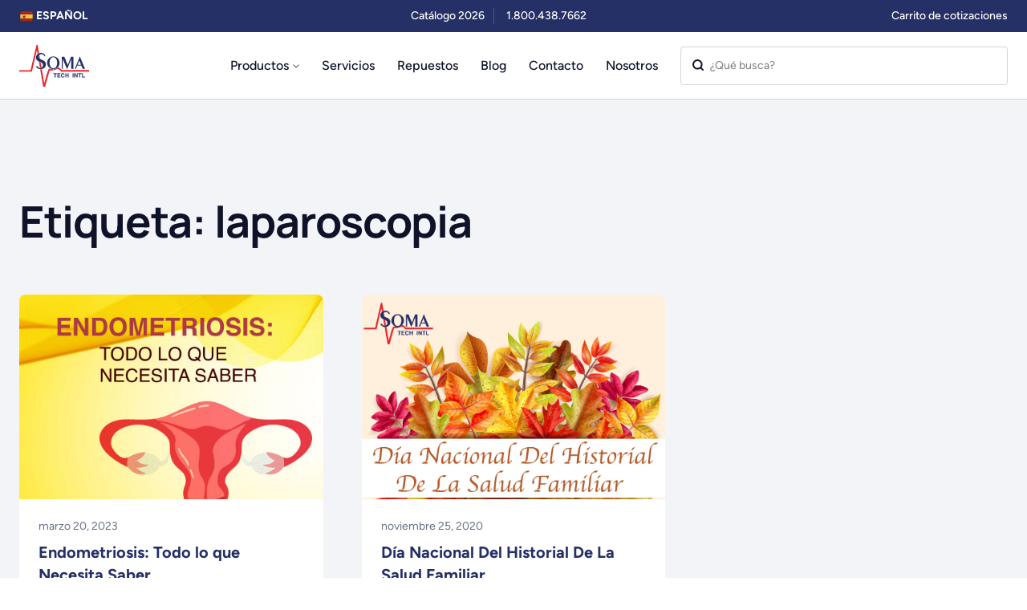

--- FILE ---
content_type: text/html; charset=UTF-8
request_url: https://www.somatechnology.com/spanish/tag/laparoscopia/
body_size: 42423
content:
<!DOCTYPE html>
<html dir="ltr" lang=es >

<head><meta charset="UTF-8"><script>if(navigator.userAgent.match(/MSIE|Internet Explorer/i)||navigator.userAgent.match(/Trident\/7\..*?rv:11/i)){var href=document.location.href;if(!href.match(/[?&]nowprocket/)){if(href.indexOf("?")==-1){if(href.indexOf("#")==-1){document.location.href=href+"?nowprocket=1"}else{document.location.href=href.replace("#","?nowprocket=1#")}}else{if(href.indexOf("#")==-1){document.location.href=href+"&nowprocket=1"}else{document.location.href=href.replace("#","&nowprocket=1#")}}}}</script><script>(()=>{class RocketLazyLoadScripts{constructor(){this.v="2.0.4",this.userEvents=["keydown","keyup","mousedown","mouseup","mousemove","mouseover","mouseout","touchmove","touchstart","touchend","touchcancel","wheel","click","dblclick","input"],this.attributeEvents=["onblur","onclick","oncontextmenu","ondblclick","onfocus","onmousedown","onmouseenter","onmouseleave","onmousemove","onmouseout","onmouseover","onmouseup","onmousewheel","onscroll","onsubmit"]}async t(){this.i(),this.o(),/iP(ad|hone)/.test(navigator.userAgent)&&this.h(),this.u(),this.l(this),this.m(),this.k(this),this.p(this),this._(),await Promise.all([this.R(),this.L()]),this.lastBreath=Date.now(),this.S(this),this.P(),this.D(),this.O(),this.M(),await this.C(this.delayedScripts.normal),await this.C(this.delayedScripts.defer),await this.C(this.delayedScripts.async),await this.T(),await this.F(),await this.j(),await this.A(),window.dispatchEvent(new Event("rocket-allScriptsLoaded")),this.everythingLoaded=!0,this.lastTouchEnd&&await new Promise(t=>setTimeout(t,500-Date.now()+this.lastTouchEnd)),this.I(),this.H(),this.U(),this.W()}i(){this.CSPIssue=sessionStorage.getItem("rocketCSPIssue"),document.addEventListener("securitypolicyviolation",t=>{this.CSPIssue||"script-src-elem"!==t.violatedDirective||"data"!==t.blockedURI||(this.CSPIssue=!0,sessionStorage.setItem("rocketCSPIssue",!0))},{isRocket:!0})}o(){window.addEventListener("pageshow",t=>{this.persisted=t.persisted,this.realWindowLoadedFired=!0},{isRocket:!0}),window.addEventListener("pagehide",()=>{this.onFirstUserAction=null},{isRocket:!0})}h(){let t;function e(e){t=e}window.addEventListener("touchstart",e,{isRocket:!0}),window.addEventListener("touchend",function i(o){o.changedTouches[0]&&t.changedTouches[0]&&Math.abs(o.changedTouches[0].pageX-t.changedTouches[0].pageX)<10&&Math.abs(o.changedTouches[0].pageY-t.changedTouches[0].pageY)<10&&o.timeStamp-t.timeStamp<200&&(window.removeEventListener("touchstart",e,{isRocket:!0}),window.removeEventListener("touchend",i,{isRocket:!0}),"INPUT"===o.target.tagName&&"text"===o.target.type||(o.target.dispatchEvent(new TouchEvent("touchend",{target:o.target,bubbles:!0})),o.target.dispatchEvent(new MouseEvent("mouseover",{target:o.target,bubbles:!0})),o.target.dispatchEvent(new PointerEvent("click",{target:o.target,bubbles:!0,cancelable:!0,detail:1,clientX:o.changedTouches[0].clientX,clientY:o.changedTouches[0].clientY})),event.preventDefault()))},{isRocket:!0})}q(t){this.userActionTriggered||("mousemove"!==t.type||this.firstMousemoveIgnored?"keyup"===t.type||"mouseover"===t.type||"mouseout"===t.type||(this.userActionTriggered=!0,this.onFirstUserAction&&this.onFirstUserAction()):this.firstMousemoveIgnored=!0),"click"===t.type&&t.preventDefault(),t.stopPropagation(),t.stopImmediatePropagation(),"touchstart"===this.lastEvent&&"touchend"===t.type&&(this.lastTouchEnd=Date.now()),"click"===t.type&&(this.lastTouchEnd=0),this.lastEvent=t.type,t.composedPath&&t.composedPath()[0].getRootNode()instanceof ShadowRoot&&(t.rocketTarget=t.composedPath()[0]),this.savedUserEvents.push(t)}u(){this.savedUserEvents=[],this.userEventHandler=this.q.bind(this),this.userEvents.forEach(t=>window.addEventListener(t,this.userEventHandler,{passive:!1,isRocket:!0})),document.addEventListener("visibilitychange",this.userEventHandler,{isRocket:!0})}U(){this.userEvents.forEach(t=>window.removeEventListener(t,this.userEventHandler,{passive:!1,isRocket:!0})),document.removeEventListener("visibilitychange",this.userEventHandler,{isRocket:!0}),this.savedUserEvents.forEach(t=>{(t.rocketTarget||t.target).dispatchEvent(new window[t.constructor.name](t.type,t))})}m(){const t="return false",e=Array.from(this.attributeEvents,t=>"data-rocket-"+t),i="["+this.attributeEvents.join("],[")+"]",o="[data-rocket-"+this.attributeEvents.join("],[data-rocket-")+"]",s=(e,i,o)=>{o&&o!==t&&(e.setAttribute("data-rocket-"+i,o),e["rocket"+i]=new Function("event",o),e.setAttribute(i,t))};new MutationObserver(t=>{for(const n of t)"attributes"===n.type&&(n.attributeName.startsWith("data-rocket-")||this.everythingLoaded?n.attributeName.startsWith("data-rocket-")&&this.everythingLoaded&&this.N(n.target,n.attributeName.substring(12)):s(n.target,n.attributeName,n.target.getAttribute(n.attributeName))),"childList"===n.type&&n.addedNodes.forEach(t=>{if(t.nodeType===Node.ELEMENT_NODE)if(this.everythingLoaded)for(const i of[t,...t.querySelectorAll(o)])for(const t of i.getAttributeNames())e.includes(t)&&this.N(i,t.substring(12));else for(const e of[t,...t.querySelectorAll(i)])for(const t of e.getAttributeNames())this.attributeEvents.includes(t)&&s(e,t,e.getAttribute(t))})}).observe(document,{subtree:!0,childList:!0,attributeFilter:[...this.attributeEvents,...e]})}I(){this.attributeEvents.forEach(t=>{document.querySelectorAll("[data-rocket-"+t+"]").forEach(e=>{this.N(e,t)})})}N(t,e){const i=t.getAttribute("data-rocket-"+e);i&&(t.setAttribute(e,i),t.removeAttribute("data-rocket-"+e))}k(t){Object.defineProperty(HTMLElement.prototype,"onclick",{get(){return this.rocketonclick||null},set(e){this.rocketonclick=e,this.setAttribute(t.everythingLoaded?"onclick":"data-rocket-onclick","this.rocketonclick(event)")}})}S(t){function e(e,i){let o=e[i];e[i]=null,Object.defineProperty(e,i,{get:()=>o,set(s){t.everythingLoaded?o=s:e["rocket"+i]=o=s}})}e(document,"onreadystatechange"),e(window,"onload"),e(window,"onpageshow");try{Object.defineProperty(document,"readyState",{get:()=>t.rocketReadyState,set(e){t.rocketReadyState=e},configurable:!0}),document.readyState="loading"}catch(t){console.log("WPRocket DJE readyState conflict, bypassing")}}l(t){this.originalAddEventListener=EventTarget.prototype.addEventListener,this.originalRemoveEventListener=EventTarget.prototype.removeEventListener,this.savedEventListeners=[],EventTarget.prototype.addEventListener=function(e,i,o){o&&o.isRocket||!t.B(e,this)&&!t.userEvents.includes(e)||t.B(e,this)&&!t.userActionTriggered||e.startsWith("rocket-")||t.everythingLoaded?t.originalAddEventListener.call(this,e,i,o):(t.savedEventListeners.push({target:this,remove:!1,type:e,func:i,options:o}),"mouseenter"!==e&&"mouseleave"!==e||t.originalAddEventListener.call(this,e,t.savedUserEvents.push,o))},EventTarget.prototype.removeEventListener=function(e,i,o){o&&o.isRocket||!t.B(e,this)&&!t.userEvents.includes(e)||t.B(e,this)&&!t.userActionTriggered||e.startsWith("rocket-")||t.everythingLoaded?t.originalRemoveEventListener.call(this,e,i,o):t.savedEventListeners.push({target:this,remove:!0,type:e,func:i,options:o})}}J(t,e){this.savedEventListeners=this.savedEventListeners.filter(i=>{let o=i.type,s=i.target||window;return e!==o||t!==s||(this.B(o,s)&&(i.type="rocket-"+o),this.$(i),!1)})}H(){EventTarget.prototype.addEventListener=this.originalAddEventListener,EventTarget.prototype.removeEventListener=this.originalRemoveEventListener,this.savedEventListeners.forEach(t=>this.$(t))}$(t){t.remove?this.originalRemoveEventListener.call(t.target,t.type,t.func,t.options):this.originalAddEventListener.call(t.target,t.type,t.func,t.options)}p(t){let e;function i(e){return t.everythingLoaded?e:e.split(" ").map(t=>"load"===t||t.startsWith("load.")?"rocket-jquery-load":t).join(" ")}function o(o){function s(e){const s=o.fn[e];o.fn[e]=o.fn.init.prototype[e]=function(){return this[0]===window&&t.userActionTriggered&&("string"==typeof arguments[0]||arguments[0]instanceof String?arguments[0]=i(arguments[0]):"object"==typeof arguments[0]&&Object.keys(arguments[0]).forEach(t=>{const e=arguments[0][t];delete arguments[0][t],arguments[0][i(t)]=e})),s.apply(this,arguments),this}}if(o&&o.fn&&!t.allJQueries.includes(o)){const e={DOMContentLoaded:[],"rocket-DOMContentLoaded":[]};for(const t in e)document.addEventListener(t,()=>{e[t].forEach(t=>t())},{isRocket:!0});o.fn.ready=o.fn.init.prototype.ready=function(i){function s(){parseInt(o.fn.jquery)>2?setTimeout(()=>i.bind(document)(o)):i.bind(document)(o)}return"function"==typeof i&&(t.realDomReadyFired?!t.userActionTriggered||t.fauxDomReadyFired?s():e["rocket-DOMContentLoaded"].push(s):e.DOMContentLoaded.push(s)),o([])},s("on"),s("one"),s("off"),t.allJQueries.push(o)}e=o}t.allJQueries=[],o(window.jQuery),Object.defineProperty(window,"jQuery",{get:()=>e,set(t){o(t)}})}P(){const t=new Map;document.write=document.writeln=function(e){const i=document.currentScript,o=document.createRange(),s=i.parentElement;let n=t.get(i);void 0===n&&(n=i.nextSibling,t.set(i,n));const c=document.createDocumentFragment();o.setStart(c,0),c.appendChild(o.createContextualFragment(e)),s.insertBefore(c,n)}}async R(){return new Promise(t=>{this.userActionTriggered?t():this.onFirstUserAction=t})}async L(){return new Promise(t=>{document.addEventListener("DOMContentLoaded",()=>{this.realDomReadyFired=!0,t()},{isRocket:!0})})}async j(){return this.realWindowLoadedFired?Promise.resolve():new Promise(t=>{window.addEventListener("load",t,{isRocket:!0})})}M(){this.pendingScripts=[];this.scriptsMutationObserver=new MutationObserver(t=>{for(const e of t)e.addedNodes.forEach(t=>{"SCRIPT"!==t.tagName||t.noModule||t.isWPRocket||this.pendingScripts.push({script:t,promise:new Promise(e=>{const i=()=>{const i=this.pendingScripts.findIndex(e=>e.script===t);i>=0&&this.pendingScripts.splice(i,1),e()};t.addEventListener("load",i,{isRocket:!0}),t.addEventListener("error",i,{isRocket:!0}),setTimeout(i,1e3)})})})}),this.scriptsMutationObserver.observe(document,{childList:!0,subtree:!0})}async F(){await this.X(),this.pendingScripts.length?(await this.pendingScripts[0].promise,await this.F()):this.scriptsMutationObserver.disconnect()}D(){this.delayedScripts={normal:[],async:[],defer:[]},document.querySelectorAll("script[type$=rocketlazyloadscript]").forEach(t=>{t.hasAttribute("data-rocket-src")?t.hasAttribute("async")&&!1!==t.async?this.delayedScripts.async.push(t):t.hasAttribute("defer")&&!1!==t.defer||"module"===t.getAttribute("data-rocket-type")?this.delayedScripts.defer.push(t):this.delayedScripts.normal.push(t):this.delayedScripts.normal.push(t)})}async _(){await this.L();let t=[];document.querySelectorAll("script[type$=rocketlazyloadscript][data-rocket-src]").forEach(e=>{let i=e.getAttribute("data-rocket-src");if(i&&!i.startsWith("data:")){i.startsWith("//")&&(i=location.protocol+i);try{const o=new URL(i).origin;o!==location.origin&&t.push({src:o,crossOrigin:e.crossOrigin||"module"===e.getAttribute("data-rocket-type")})}catch(t){}}}),t=[...new Map(t.map(t=>[JSON.stringify(t),t])).values()],this.Y(t,"preconnect")}async G(t){if(await this.K(),!0!==t.noModule||!("noModule"in HTMLScriptElement.prototype))return new Promise(e=>{let i;function o(){(i||t).setAttribute("data-rocket-status","executed"),e()}try{if(navigator.userAgent.includes("Firefox/")||""===navigator.vendor||this.CSPIssue)i=document.createElement("script"),[...t.attributes].forEach(t=>{let e=t.nodeName;"type"!==e&&("data-rocket-type"===e&&(e="type"),"data-rocket-src"===e&&(e="src"),i.setAttribute(e,t.nodeValue))}),t.text&&(i.text=t.text),t.nonce&&(i.nonce=t.nonce),i.hasAttribute("src")?(i.addEventListener("load",o,{isRocket:!0}),i.addEventListener("error",()=>{i.setAttribute("data-rocket-status","failed-network"),e()},{isRocket:!0}),setTimeout(()=>{i.isConnected||e()},1)):(i.text=t.text,o()),i.isWPRocket=!0,t.parentNode.replaceChild(i,t);else{const i=t.getAttribute("data-rocket-type"),s=t.getAttribute("data-rocket-src");i?(t.type=i,t.removeAttribute("data-rocket-type")):t.removeAttribute("type"),t.addEventListener("load",o,{isRocket:!0}),t.addEventListener("error",i=>{this.CSPIssue&&i.target.src.startsWith("data:")?(console.log("WPRocket: CSP fallback activated"),t.removeAttribute("src"),this.G(t).then(e)):(t.setAttribute("data-rocket-status","failed-network"),e())},{isRocket:!0}),s?(t.fetchPriority="high",t.removeAttribute("data-rocket-src"),t.src=s):t.src="data:text/javascript;base64,"+window.btoa(unescape(encodeURIComponent(t.text)))}}catch(i){t.setAttribute("data-rocket-status","failed-transform"),e()}});t.setAttribute("data-rocket-status","skipped")}async C(t){const e=t.shift();return e?(e.isConnected&&await this.G(e),this.C(t)):Promise.resolve()}O(){this.Y([...this.delayedScripts.normal,...this.delayedScripts.defer,...this.delayedScripts.async],"preload")}Y(t,e){this.trash=this.trash||[];let i=!0;var o=document.createDocumentFragment();t.forEach(t=>{const s=t.getAttribute&&t.getAttribute("data-rocket-src")||t.src;if(s&&!s.startsWith("data:")){const n=document.createElement("link");n.href=s,n.rel=e,"preconnect"!==e&&(n.as="script",n.fetchPriority=i?"high":"low"),t.getAttribute&&"module"===t.getAttribute("data-rocket-type")&&(n.crossOrigin=!0),t.crossOrigin&&(n.crossOrigin=t.crossOrigin),t.integrity&&(n.integrity=t.integrity),t.nonce&&(n.nonce=t.nonce),o.appendChild(n),this.trash.push(n),i=!1}}),document.head.appendChild(o)}W(){this.trash.forEach(t=>t.remove())}async T(){try{document.readyState="interactive"}catch(t){}this.fauxDomReadyFired=!0;try{await this.K(),this.J(document,"readystatechange"),document.dispatchEvent(new Event("rocket-readystatechange")),await this.K(),document.rocketonreadystatechange&&document.rocketonreadystatechange(),await this.K(),this.J(document,"DOMContentLoaded"),document.dispatchEvent(new Event("rocket-DOMContentLoaded")),await this.K(),this.J(window,"DOMContentLoaded"),window.dispatchEvent(new Event("rocket-DOMContentLoaded"))}catch(t){console.error(t)}}async A(){try{document.readyState="complete"}catch(t){}try{await this.K(),this.J(document,"readystatechange"),document.dispatchEvent(new Event("rocket-readystatechange")),await this.K(),document.rocketonreadystatechange&&document.rocketonreadystatechange(),await this.K(),this.J(window,"load"),window.dispatchEvent(new Event("rocket-load")),await this.K(),window.rocketonload&&window.rocketonload(),await this.K(),this.allJQueries.forEach(t=>t(window).trigger("rocket-jquery-load")),await this.K(),this.J(window,"pageshow");const t=new Event("rocket-pageshow");t.persisted=this.persisted,window.dispatchEvent(t),await this.K(),window.rocketonpageshow&&window.rocketonpageshow({persisted:this.persisted})}catch(t){console.error(t)}}async K(){Date.now()-this.lastBreath>45&&(await this.X(),this.lastBreath=Date.now())}async X(){return document.hidden?new Promise(t=>setTimeout(t)):new Promise(t=>requestAnimationFrame(t))}B(t,e){return e===document&&"readystatechange"===t||(e===document&&"DOMContentLoaded"===t||(e===window&&"DOMContentLoaded"===t||(e===window&&"load"===t||e===window&&"pageshow"===t)))}static run(){(new RocketLazyLoadScripts).t()}}RocketLazyLoadScripts.run()})();</script>
	
	<meta http-equiv="X-UA-Compatible" content="IE=edge">
	<meta name="mobile-web-app-capable" content="yes">
	<meta name="viewport" content="width=device-width, initial-scale=1, shrink-to-fit=no">
	<meta name="format-detection" content="telephone=no" />
	<meta name="language" content=es-spa />
	<link rel="profile" href="https://gmpg.org/xfn/11">
	<link rel="icon" type="image/png" href="https://www.somatechnology.com/spanish/wp-content/themes/somatechnology/assets/images/favicon-96x96.png" sizes="96x96" />
	<link rel="icon" type="image/svg+xml" href="https://www.somatechnology.com/spanish/wp-content/themes/somatechnology/assets/images/favicon.svg" />
	<link rel="shortcut icon" href="https://www.somatechnology.com/spanish/wp-content/themes/somatechnology/assets/images/favicon.ico" />
	<link rel="apple-touch-icon" sizes="180x180" href="https://www.somatechnology.com/spanish/wp-content/themes/somatechnology/assets/images/apple-touch-icon.png" />
	<meta name="apple-mobile-web-app-title" content="Soma" />
	<!-- Google Tag Manager -->
<script type="rocketlazyloadscript">(function(w,d,s,l,i){w[l]=w[l]||[];w[l].push({'gtm.start':
new Date().getTime(),event:'gtm.js'});var f=d.getElementsByTagName(s)[0],
j=d.createElement(s),dl=l!='dataLayer'?'&l='+l:'';j.async=true;j.src=
'https://www.googletagmanager.com/gtm.js?id='+i+dl;f.parentNode.insertBefore(j,f);
})(window,document,'script','dataLayer','GTM-NFLQN8L9');gtag('config', 'AW-870894338');</script>
<!-- End Google Tag Manager -->
	<link rel="manifest" href="https://www.somatechnology.com/spanish/wp-content/themes/somatechnology/assets/images/site.webmanifest" />
	<link href="https://www.somatechnology.com/spanish/wp-content/themes/somatechnology/assets/css/style.css" />
    <link href="https://www.somatechnology.com/spanish/wp-content/themes/somatechnology/assets/js/app.js" />
    <!-- Preload only the fonts used above-the-fold -->
<link rel="preload" href="/wp-content/themes/somatechnology/assets/fonts/Figtree-Medium.woff2" as="font" type="font/woff2" crossorigin>
<link rel="preload" href="/wp-content/themes/somatechnology/assets/fonts/Figtree-SemiBold.woff2" as="font" type="font/woff2" crossorigin>

<!-- Additional fonts (if needed immediately) -->
<link rel="preload" href="/wp-content/themes/somatechnology/assets/fonts/Figtree-Regular.woff2" as="font" type="font/woff2" crossorigin>
<link rel="preload" href="/wp-content/themes/somatechnology/assets/fonts/Figtree-Bold.woff2" as="font" type="font/woff2" crossorigin>
<link rel="preload" href="/wp-content/themes/somatechnology/assets/fonts/Manrope-Bold.woff2" as="font" type="font/woff2" crossorigin>

<!-- Optional: defer external JS -->
<script type="rocketlazyloadscript" data-rocket-src="https://cdn.jsdelivr.net/npm/moment@2.29.4/moment.min.js" defer></script>


	
    <script type="rocketlazyloadscript">(function(html){html.className = html.className.replace(/\bno-js\b/,'js')})(document.documentElement);</script>

<!-- Search Engine Optimization by Rank Math PRO - https://rankmath.com/ -->
<title>laparoscopia: artículos, contenido y medios</title>
<style id="wpr-usedcss">img:is([sizes=auto i],[sizes^="auto," i]){contain-intrinsic-size:3000px 1500px}#cookie-notice,#cookie-notice .cn-button:not(.cn-button-custom){font-family:-apple-system,BlinkMacSystemFont,Arial,Roboto,"Helvetica Neue",sans-serif;font-weight:400;font-size:13px;text-align:center}#cookie-notice{position:fixed;min-width:100%;height:auto;z-index:100000;letter-spacing:0;line-height:20px;left:0}#cookie-notice,#cookie-notice *{-webkit-box-sizing:border-box;-moz-box-sizing:border-box;box-sizing:border-box}#cookie-notice.cn-animated{-webkit-animation-duration:.5s!important;animation-duration:.5s!important;-webkit-animation-fill-mode:both;animation-fill-mode:both}#cookie-notice .cookie-notice-container{display:block}#cookie-notice.cookie-notice-hidden .cookie-notice-container{display:none}.cn-position-bottom{bottom:0}.cookie-notice-container{padding:15px 30px;text-align:center;width:100%;z-index:2}.cn-close-icon{position:absolute;right:15px;top:50%;margin-top:-10px;width:15px;height:15px;opacity:.5;padding:10px;outline:0;cursor:pointer}.cn-close-icon:hover{opacity:1}.cn-close-icon:after,.cn-close-icon:before{position:absolute;content:' ';height:15px;width:2px;top:3px;background-color:grey}.cn-close-icon:before{transform:rotate(45deg)}.cn-close-icon:after{transform:rotate(-45deg)}#cookie-notice .cn-revoke-cookie{margin:0}#cookie-notice .cn-button{margin:0 0 0 10px;display:inline-block}#cookie-notice .cn-button:not(.cn-button-custom){letter-spacing:.25px;margin:0 0 0 10px;text-transform:none;display:inline-block;cursor:pointer;touch-action:manipulation;white-space:nowrap;outline:0;box-shadow:none;text-shadow:none;border:none;-webkit-border-radius:3px;-moz-border-radius:3px;border-radius:3px;text-decoration:none;padding:8.5px 10px;line-height:1;color:inherit}.cn-text-container{margin:0 0 6px}.cn-buttons-container,.cn-text-container{display:inline-block}#cookie-notice.cookie-notice-visible.cn-effect-slide,#cookie-notice.cookie-revoke-visible.cn-effect-slide{-webkit-animation-name:slideInUp;animation-name:slideInUp}#cookie-notice.cn-effect-slide{-webkit-animation-name:slideOutDown;animation-name:slideOutDown}@-webkit-keyframes slideInUp{from{-webkit-transform:translate3d(0,100%,0);transform:translate3d(0,100%,0);visibility:visible}to{-webkit-transform:translate3d(0,0,0);transform:translate3d(0,0,0)}}@keyframes slideInUp{from{-webkit-transform:translate3d(0,100%,0);transform:translate3d(0,100%,0);visibility:visible}to{-webkit-transform:translate3d(0,0,0);transform:translate3d(0,0,0)}}@-webkit-keyframes slideOutDown{from{-webkit-transform:translate3d(0,0,0);transform:translate3d(0,0,0)}to{visibility:hidden;-webkit-transform:translate3d(0,100%,0);transform:translate3d(0,100%,0)}}@keyframes slideOutDown{from{-webkit-transform:translate3d(0,0,0);transform:translate3d(0,0,0)}to{visibility:hidden;-webkit-transform:translate3d(0,100%,0);transform:translate3d(0,100%,0)}}@media all and (max-width:900px){.cookie-notice-container #cn-notice-buttons,.cookie-notice-container #cn-notice-text{display:block}#cookie-notice .cn-button{margin:0 5px 5px}}@media all and (max-width:480px){.cookie-notice-container{padding:15px 25px}}.woocommerce .woocommerce-error .button,.woocommerce .woocommerce-message .button{float:right}.woocommerce img{height:auto;max-width:100%}.woocommerce div.product div.images{float:left;width:48%}.woocommerce #content div.product div.thumbnails::after,.woocommerce #content div.product div.thumbnails::before,.woocommerce div.product div.thumbnails::after,.woocommerce div.product div.thumbnails::before{content:" ";display:table}.woocommerce #content div.product div.thumbnails::after,.woocommerce div.product div.thumbnails::after{clear:both}.woocommerce #content div.product div.thumbnails a,.woocommerce div.product div.thumbnails a{float:left;width:30.75%;margin-right:3.8%;margin-bottom:1em}.woocommerce #content div.product div.thumbnails a.last,.woocommerce div.product div.thumbnails a.last{margin-right:0}.woocommerce #content div.product div.thumbnails a.first,.woocommerce div.product div.thumbnails a.first{clear:both}.woocommerce div.product div.thumbnails.columns-1 a{width:100%;margin-right:0;float:none}.woocommerce div.product div.thumbnails.columns-2 a{width:48%}.woocommerce div.product div.thumbnails.columns-4 a{width:22.05%}.woocommerce div.product div.thumbnails.columns-5 a{width:16.9%}.woocommerce div.product div.summary{float:right;width:48%;clear:none}.woocommerce div.product .woocommerce-tabs{clear:both}.woocommerce div.product .woocommerce-tabs ul.tabs::after,.woocommerce div.product .woocommerce-tabs ul.tabs::before{content:" ";display:table}.woocommerce div.product .woocommerce-tabs ul.tabs::after{clear:both}.woocommerce div.product .woocommerce-tabs ul.tabs li{display:inline-block}.woocommerce div.product #reviews .comment::after,.woocommerce div.product #reviews .comment::before{content:" ";display:table}.woocommerce div.product #reviews .comment::after{clear:both}.woocommerce div.product #reviews .comment img{float:right;height:auto}.woocommerce .woocommerce-result-count{float:left}.woocommerce .woocommerce-ordering{float:right}.woocommerce #content table.cart img,.woocommerce table.cart img{height:auto}.woocommerce form .password-input{display:flex;flex-direction:column;justify-content:center;position:relative}.woocommerce form .password-input input[type=password]{padding-right:2.5rem}.woocommerce form .password-input input::-ms-reveal{display:none}.woocommerce form .show-password-input{background-color:transparent;border-radius:0;border:0;color:var(--wc-form-color-text,#000);cursor:pointer;font-size:inherit;line-height:inherit;margin:0;padding:0;position:absolute;right:.7em;text-decoration:none;top:50%;transform:translateY(-50%);-moz-osx-font-smoothing:inherit;-webkit-appearance:none;-webkit-font-smoothing:inherit}.woocommerce form .show-password-input::before{background-repeat:no-repeat;background-size:cover;background-image:url('data:image/svg+xml,<svg width="20" height="20" viewBox="0 0 20 20" fill="none" xmlns="http://www.w3.org/2000/svg"><path d="M17.3 3.3C16.9 2.9 16.2 2.9 15.7 3.3L13.3 5.7C12.2437 5.3079 11.1267 5.1048 10 5.1C6.2 5.2 2.8 7.2 1 10.5C1.2 10.9 1.5 11.3 1.8 11.7C2.6 12.8 3.6 13.7 4.7 14.4L3 16.1C2.6 16.5 2.5 17.2 3 17.7C3.4 18.1 4.1 18.2 4.6 17.7L17.3 4.9C17.7 4.4 17.7 3.7 17.3 3.3ZM6.7 12.3L5.4 13.6C4.2 12.9 3.1 11.9 2.3 10.7C3.5 9 5.1 7.8 7 7.2C5.7 8.6 5.6 10.8 6.7 12.3ZM10.1 9C9.6 8.5 9.7 7.7 10.2 7.2C10.7 6.8 11.4 6.8 11.9 7.2L10.1 9ZM18.3 9.5C17.8 8.8 17.2 8.1 16.5 7.6L15.5 8.6C16.3 9.2 17 9.9 17.6 10.8C15.9 13.4 13 15 9.9 15H9.1L8.1 16C8.8 15.9 9.4 16 10 16C13.3 16 16.4 14.4 18.3 11.7C18.6 11.3 18.8 10.9 19.1 10.5C18.8 10.2 18.6 9.8 18.3 9.5ZM14 10L10 14C12.2 14 14 12.2 14 10Z" fill="%23111111"/></svg>');content:"";display:block;height:22px;width:22px}.woocommerce form .show-password-input.display-password::before{background-image:url('data:image/svg+xml,<svg width="20" height="20" viewBox="0 0 20 20" fill="none" xmlns="http://www.w3.org/2000/svg"><path d="M18.3 9.49999C15 4.89999 8.50002 3.79999 3.90002 7.19999C2.70002 8.09999 1.70002 9.29999 0.900024 10.6C1.10002 11 1.40002 11.4 1.70002 11.8C5.00002 16.4 11.3 17.4 15.9 14.2C16.8 13.5 17.6 12.8 18.3 11.8C18.6 11.4 18.8 11 19.1 10.6C18.8 10.2 18.6 9.79999 18.3 9.49999ZM10.1 7.19999C10.6 6.69999 11.4 6.69999 11.9 7.19999C12.4 7.69999 12.4 8.49999 11.9 8.99999C11.4 9.49999 10.6 9.49999 10.1 8.99999C9.60003 8.49999 9.60003 7.69999 10.1 7.19999ZM10 14.9C6.90002 14.9 4.00002 13.3 2.30002 10.7C3.50002 8.99999 5.10002 7.79999 7.00002 7.19999C6.30002 7.99999 6.00002 8.89999 6.00002 9.89999C6.00002 12.1 7.70002 14 10 14C12.2 14 14.1 12.3 14.1 9.99999V9.89999C14.1 8.89999 13.7 7.89999 13 7.19999C14.9 7.79999 16.5 8.99999 17.7 10.7C16 13.3 13.1 14.9 10 14.9Z" fill="%23111111"/></svg>')}.woocommerce .woocommerce-billing-fields::after,.woocommerce .woocommerce-billing-fields::before{content:" ";display:table}.woocommerce .woocommerce-billing-fields::after{clear:both}:root{--woocommerce:#720eec;--wc-green:#7ad03a;--wc-red:#a00;--wc-orange:#ffba00;--wc-blue:#2ea2cc;--wc-primary:#720eec;--wc-primary-text:#fcfbfe;--wc-secondary:#e9e6ed;--wc-secondary-text:#515151;--wc-highlight:#958e09;--wc-highligh-text:white;--wc-content-bg:#fff;--wc-subtext:#767676;--wc-form-border-color:rgba(32, 7, 7, .8);--wc-form-border-radius:4px;--wc-form-border-width:1px}@keyframes spin{100%{transform:rotate(360deg)}}.woocommerce-store-notice{position:absolute;top:0;left:0;right:0;margin:0;width:100%;font-size:1em;padding:1em 0;text-align:center;background-color:#720eec;color:#fcfbfe;z-index:99998;box-shadow:0 1px 1em rgba(0,0,0,.2);display:none}.woocommerce-store-notice a{color:#fcfbfe;text-decoration:underline}.screen-reader-text{clip:rect(1px,1px,1px,1px);height:1px;overflow:hidden;position:absolute!important;width:1px;word-wrap:normal!important}.woocommerce .blockUI.blockOverlay{position:relative}.woocommerce .blockUI.blockOverlay::before{height:1em;width:1em;display:block;position:absolute;top:50%;left:50%;margin-left:-.5em;margin-top:-.5em;content:"";animation:1s ease-in-out infinite spin;background:var(--wpr-bg-f0856fc9-a1b7-495a-946e-b8d2cd8f323a) center center;background-size:cover;line-height:1;text-align:center;font-size:2em;color:rgba(0,0,0,.75)}.woocommerce a.remove{display:block;font-size:1.5em;height:1em;width:1em;text-align:center;line-height:1;border-radius:100%;color:var(--wc-red)!important;text-decoration:none;font-weight:700;border:0}.woocommerce a.remove:hover{color:#fff!important;background:var(--wc-red)}.woocommerce .quantity .qty{width:3.631em;text-align:center}.woocommerce div.product{margin-bottom:0;position:relative}.woocommerce div.product .product_title{clear:none;margin-top:0;padding:0}.woocommerce div.product p.price ins,.woocommerce div.product span.price ins{background:inherit;font-weight:700;display:inline-block}.woocommerce div.product p.price del,.woocommerce div.product span.price del{opacity:.7;display:inline-block}.woocommerce div.product p.stock{font-size:.92em}.woocommerce div.product .woocommerce-product-rating{margin-bottom:1.618em}.woocommerce div.product div.images{margin-bottom:2em}.woocommerce div.product div.images img{display:block;width:100%;height:auto;box-shadow:none}.woocommerce div.product div.images div.thumbnails{padding-top:1em}.woocommerce div.product div.images.woocommerce-product-gallery{position:relative}.woocommerce div.product div.images .woocommerce-product-gallery__wrapper{transition:all cubic-bezier(.795,-.035,0,1) .5s;margin:0;padding:0}.woocommerce div.product div.images .woocommerce-product-gallery__wrapper .zoomImg{background-color:#fff;opacity:0}.woocommerce div.product div.images .woocommerce-product-gallery__image--placeholder{border:1px solid #f2f2f2}.woocommerce div.product div.images .woocommerce-product-gallery__image:nth-child(n+2){width:25%;display:inline-block}.woocommerce div.product div.images .woocommerce-product-gallery__image a{display:block;outline-offset:-2px}.woocommerce div.product div.images .woocommerce-product-gallery__trigger{background:#fff;border:none;box-sizing:content-box;border-radius:100%;cursor:pointer;font-size:2em;height:36px;padding:0;position:absolute;right:.5em;text-indent:-9999px;top:.5em;width:36px;z-index:99}.woocommerce div.product div.images .woocommerce-product-gallery__trigger::before{border:2px solid #000;border-radius:100%;box-sizing:content-box;content:"";display:block;height:10px;left:9px;top:9px;position:absolute;width:10px}.woocommerce div.product div.images .woocommerce-product-gallery__trigger::after{background:#000;border-radius:6px;box-sizing:content-box;content:"";display:block;height:8px;left:22px;position:absolute;top:19px;transform:rotate(-45deg);width:2px}.woocommerce div.product div.images .woocommerce-product-gallery__trigger span[aria-hidden=true]{border:0;clip-path:inset(50%);height:1px;left:50%;margin:-1px;overflow:hidden;position:absolute;top:50%;width:1px}.woocommerce div.product div.images .flex-control-thumbs{overflow:hidden;zoom:1;margin:0;padding:0}.woocommerce div.product div.images .flex-control-thumbs li{width:25%;float:left;margin:0;list-style:none}.woocommerce div.product div.images .flex-control-thumbs li img{cursor:pointer;opacity:.5;margin:0}.woocommerce div.product div.images .flex-control-thumbs li img.flex-active,.woocommerce div.product div.images .flex-control-thumbs li img:hover{opacity:1}.woocommerce div.product .woocommerce-product-gallery--columns-3 .flex-control-thumbs li:nth-child(3n+1){clear:left}.woocommerce div.product .woocommerce-product-gallery--columns-4 .flex-control-thumbs li:nth-child(4n+1){clear:left}.woocommerce div.product .woocommerce-product-gallery--columns-5 .flex-control-thumbs li:nth-child(5n+1){clear:left}.woocommerce div.product div.summary{margin-bottom:2em}.woocommerce div.product div.social{text-align:right;margin:0 0 1em}.woocommerce div.product div.social span{margin:0 0 0 2px}.woocommerce div.product div.social span span{margin:0}.woocommerce div.product div.social span .stButton .chicklets{padding-left:16px;width:0}.woocommerce div.product div.social iframe{float:left;margin-top:3px}.woocommerce div.product .woocommerce-tabs ul.tabs{list-style:none;padding:0 0 0 1em;margin:0 0 1.618em;overflow:hidden;position:relative}.woocommerce div.product .woocommerce-tabs ul.tabs li{border:1px solid #cfc8d8;background-color:#e9e6ed;color:#515151;display:inline-block;position:relative;z-index:0;border-radius:4px 4px 0 0;margin:0 -5px;padding:0 1em}.woocommerce div.product .woocommerce-tabs ul.tabs li a{display:inline-block;padding:.5em 0;font-weight:700;color:#515151;text-decoration:none}.woocommerce div.product .woocommerce-tabs ul.tabs li a:hover{text-decoration:none;color:#6b6b6b}.woocommerce div.product .woocommerce-tabs ul.tabs li.active{background:#fff;color:#515151;z-index:2;border-bottom-color:#fff}.woocommerce div.product .woocommerce-tabs ul.tabs li.active a{color:inherit;text-shadow:inherit}.woocommerce div.product .woocommerce-tabs ul.tabs li.active::before{box-shadow:2px 2px 0 #fff}.woocommerce div.product .woocommerce-tabs ul.tabs li.active::after{box-shadow:-2px 2px 0 #fff}.woocommerce div.product .woocommerce-tabs ul.tabs li::after,.woocommerce div.product .woocommerce-tabs ul.tabs li::before{border:1px solid #cfc8d8;position:absolute;bottom:-1px;width:5px;height:5px;content:" ";box-sizing:border-box}.woocommerce div.product .woocommerce-tabs ul.tabs li::before{left:-5px;border-bottom-right-radius:4px;border-width:0 1px 1px 0;box-shadow:2px 2px 0 #e9e6ed}.woocommerce div.product .woocommerce-tabs ul.tabs li::after{right:-5px;border-bottom-left-radius:4px;border-width:0 0 1px 1px;box-shadow:-2px 2px 0 #e9e6ed}.woocommerce div.product .woocommerce-tabs ul.tabs::before{position:absolute;content:" ";width:100%;bottom:0;left:0;border-bottom:1px solid #cfc8d8;z-index:1}.woocommerce div.product .woocommerce-tabs .panel{margin:0 0 2em;padding:0}.woocommerce div.product p.cart{margin-bottom:2em}.woocommerce div.product p.cart::after,.woocommerce div.product p.cart::before{content:" ";display:table}.woocommerce div.product p.cart::after{clear:both}.woocommerce div.product form.cart{margin-bottom:2em}.woocommerce div.product form.cart::after,.woocommerce div.product form.cart::before{content:" ";display:table}.woocommerce div.product form.cart::after{clear:both}.woocommerce div.product form.cart div.quantity{float:left;margin:0 4px 0 0}.woocommerce div.product form.cart table{border-width:0 0 1px}.woocommerce div.product form.cart table td{padding-left:0}.woocommerce div.product form.cart table div.quantity{float:none;margin:0}.woocommerce div.product form.cart table small.stock{display:block;float:none}.woocommerce div.product form.cart .variations{margin-bottom:1em;border:0;width:100%}.woocommerce div.product form.cart .variations td,.woocommerce div.product form.cart .variations th{border:0;line-height:2em;vertical-align:top}.woocommerce div.product form.cart .variations label{font-weight:700;text-align:left}.woocommerce div.product form.cart .variations select{max-width:100%;min-width:75%;display:inline-block;margin-right:1em;appearance:none;-webkit-appearance:none;-moz-appearance:none;padding-right:3em;background:url([data-uri]) no-repeat;background-size:16px;-webkit-background-size:16px;background-position:calc(100% - 12px) 50%;-webkit-background-position:calc(100% - 12px) 50%}.woocommerce div.product form.cart .variations td.label{padding-right:1em}.woocommerce div.product form.cart .woocommerce-variation-description p{margin-bottom:1em}.woocommerce div.product form.cart .reset_variations{visibility:hidden;font-size:.83em}.woocommerce div.product form.cart .wc-no-matching-variations{display:none}.woocommerce div.product form.cart .button{vertical-align:middle;float:left}.woocommerce div.product form.cart .group_table td.woocommerce-grouped-product-list-item__label{padding-right:1em;padding-left:1em}.woocommerce div.product form.cart .group_table td{vertical-align:top;padding-bottom:.5em;border:0}.woocommerce div.product form.cart .group_table td:first-child{width:4em;text-align:center}.woocommerce div.product form.cart .group_table .wc-grouped-product-add-to-cart-checkbox{display:inline-block;width:auto;margin:0 auto;transform:scale(1.5,1.5)}.woocommerce .woocommerce-result-count{margin:0 0 1em}.woocommerce .woocommerce-ordering{margin:0 0 1em}.woocommerce .woocommerce-ordering>label{margin-right:.25rem}.woocommerce .woocommerce-ordering select{vertical-align:top}.woocommerce .cart .button,.woocommerce .cart input.button{float:none}.woocommerce td.product-quantity{min-width:80px}.woocommerce :where(.wc_bis_form__input,.wc_bis_form__button){padding:.9rem 1.1rem;line-height:1}.woocommerce:where(body:not(.woocommerce-block-theme-has-button-styles)) a.button,.woocommerce:where(body:not(.woocommerce-block-theme-has-button-styles)) button.button,.woocommerce:where(body:not(.woocommerce-block-theme-has-button-styles)) input.button,:where(body:not(.woocommerce-block-theme-has-button-styles)):where(:not(.edit-post-visual-editor)) .woocommerce #respond input#submit,:where(body:not(.woocommerce-block-theme-has-button-styles)):where(:not(.edit-post-visual-editor)) .woocommerce a.button,:where(body:not(.woocommerce-block-theme-has-button-styles)):where(:not(.edit-post-visual-editor)) .woocommerce button.button,:where(body:not(.woocommerce-block-theme-has-button-styles)):where(:not(.edit-post-visual-editor)) .woocommerce input.button{font-size:100%;margin:0;line-height:1;cursor:pointer;position:relative;text-decoration:none;overflow:visible;padding:.618em 1em;font-weight:700;border-radius:3px;left:auto;color:#515151;background-color:#e9e6ed;border:0;display:inline-block;background-image:none;box-shadow:none;text-shadow:none}.woocommerce:where(body:not(.woocommerce-block-theme-has-button-styles)) a.button.loading,.woocommerce:where(body:not(.woocommerce-block-theme-has-button-styles)) button.button.loading,.woocommerce:where(body:not(.woocommerce-block-theme-has-button-styles)) input.button.loading,:where(body:not(.woocommerce-block-theme-has-button-styles)):where(:not(.edit-post-visual-editor)) .woocommerce #respond input#submit.loading,:where(body:not(.woocommerce-block-theme-has-button-styles)):where(:not(.edit-post-visual-editor)) .woocommerce a.button.loading,:where(body:not(.woocommerce-block-theme-has-button-styles)):where(:not(.edit-post-visual-editor)) .woocommerce button.button.loading,:where(body:not(.woocommerce-block-theme-has-button-styles)):where(:not(.edit-post-visual-editor)) .woocommerce input.button.loading{opacity:.25;padding-right:2.618em}.woocommerce:where(body:not(.woocommerce-block-theme-has-button-styles)) a.button.loading::after,.woocommerce:where(body:not(.woocommerce-block-theme-has-button-styles)) button.button.loading::after,.woocommerce:where(body:not(.woocommerce-block-theme-has-button-styles)) input.button.loading::after,:where(body:not(.woocommerce-block-theme-has-button-styles)):where(:not(.edit-post-visual-editor)) .woocommerce #respond input#submit.loading::after,:where(body:not(.woocommerce-block-theme-has-button-styles)):where(:not(.edit-post-visual-editor)) .woocommerce a.button.loading::after,:where(body:not(.woocommerce-block-theme-has-button-styles)):where(:not(.edit-post-visual-editor)) .woocommerce button.button.loading::after,:where(body:not(.woocommerce-block-theme-has-button-styles)):where(:not(.edit-post-visual-editor)) .woocommerce input.button.loading::after{font-family:WooCommerce;content:"\e01c";vertical-align:top;font-weight:400;position:absolute;top:.618em;right:1em;animation:2s linear infinite spin}:where(body:not(.woocommerce-block-theme-has-button-styles)):where(:not(.edit-post-visual-editor)) .woocommerce #respond input#submit.added::after,:where(body:not(.woocommerce-block-theme-has-button-styles)):where(:not(.edit-post-visual-editor)) .woocommerce a.button.added::after,:where(body:not(.woocommerce-block-theme-has-button-styles)):where(:not(.edit-post-visual-editor)) .woocommerce button.button.added::after,:where(body:not(.woocommerce-block-theme-has-button-styles)):where(:not(.edit-post-visual-editor)) .woocommerce input.button.added::after{font-family:WooCommerce;content:"\e017";margin-left:.53em;vertical-align:bottom}.woocommerce:where(body:not(.woocommerce-block-theme-has-button-styles)) a.button:hover,.woocommerce:where(body:not(.woocommerce-block-theme-has-button-styles)) button.button:hover,.woocommerce:where(body:not(.woocommerce-block-theme-has-button-styles)) input.button:hover,:where(body:not(.woocommerce-block-theme-has-button-styles)):where(:not(.edit-post-visual-editor)) .woocommerce #respond input#submit:hover,:where(body:not(.woocommerce-block-theme-has-button-styles)):where(:not(.edit-post-visual-editor)) .woocommerce a.button:hover,:where(body:not(.woocommerce-block-theme-has-button-styles)):where(:not(.edit-post-visual-editor)) .woocommerce button.button:hover,:where(body:not(.woocommerce-block-theme-has-button-styles)):where(:not(.edit-post-visual-editor)) .woocommerce input.button:hover{background-color:#dcd7e2;text-decoration:none;background-image:none;color:#515151}.woocommerce:where(body:not(.woocommerce-block-theme-has-button-styles)) a.button.alt,.woocommerce:where(body:not(.woocommerce-block-theme-has-button-styles)) button.button.alt,.woocommerce:where(body:not(.woocommerce-block-theme-has-button-styles)) input.button.alt,:where(body:not(.woocommerce-block-theme-has-button-styles)):where(:not(.edit-post-visual-editor)) .woocommerce #respond input#submit.alt,:where(body:not(.woocommerce-block-theme-has-button-styles)):where(:not(.edit-post-visual-editor)) .woocommerce a.button.alt,:where(body:not(.woocommerce-block-theme-has-button-styles)):where(:not(.edit-post-visual-editor)) .woocommerce button.button.alt,:where(body:not(.woocommerce-block-theme-has-button-styles)):where(:not(.edit-post-visual-editor)) .woocommerce input.button.alt{background-color:#7f54b3;color:#fff;-webkit-font-smoothing:antialiased}.woocommerce:where(body:not(.woocommerce-block-theme-has-button-styles)) a.button.alt:hover,.woocommerce:where(body:not(.woocommerce-block-theme-has-button-styles)) button.button.alt:hover,.woocommerce:where(body:not(.woocommerce-block-theme-has-button-styles)) input.button.alt:hover,:where(body:not(.woocommerce-block-theme-has-button-styles)):where(:not(.edit-post-visual-editor)) .woocommerce #respond input#submit.alt:hover,:where(body:not(.woocommerce-block-theme-has-button-styles)):where(:not(.edit-post-visual-editor)) .woocommerce a.button.alt:hover,:where(body:not(.woocommerce-block-theme-has-button-styles)):where(:not(.edit-post-visual-editor)) .woocommerce button.button.alt:hover,:where(body:not(.woocommerce-block-theme-has-button-styles)):where(:not(.edit-post-visual-editor)) .woocommerce input.button.alt:hover{background-color:#7249a4;color:#fff}.woocommerce:where(body:not(.woocommerce-block-theme-has-button-styles)) #respond input#submit.alt.disabled,.woocommerce:where(body:not(.woocommerce-block-theme-has-button-styles)) #respond input#submit.alt.disabled:hover,.woocommerce:where(body:not(.woocommerce-block-theme-has-button-styles)) a.button.alt.disabled,.woocommerce:where(body:not(.woocommerce-block-theme-has-button-styles)) a.button.alt.disabled:hover,.woocommerce:where(body:not(.woocommerce-block-theme-has-button-styles)) a.button.alt:disabled,.woocommerce:where(body:not(.woocommerce-block-theme-has-button-styles)) a.button.alt:disabled:hover,.woocommerce:where(body:not(.woocommerce-block-theme-has-button-styles)) a.button.alt:disabled[disabled],.woocommerce:where(body:not(.woocommerce-block-theme-has-button-styles)) a.button.alt:disabled[disabled]:hover,.woocommerce:where(body:not(.woocommerce-block-theme-has-button-styles)) button.button.alt.disabled,.woocommerce:where(body:not(.woocommerce-block-theme-has-button-styles)) button.button.alt.disabled:hover,.woocommerce:where(body:not(.woocommerce-block-theme-has-button-styles)) button.button.alt:disabled,.woocommerce:where(body:not(.woocommerce-block-theme-has-button-styles)) button.button.alt:disabled:hover,.woocommerce:where(body:not(.woocommerce-block-theme-has-button-styles)) button.button.alt:disabled[disabled],.woocommerce:where(body:not(.woocommerce-block-theme-has-button-styles)) button.button.alt:disabled[disabled]:hover,.woocommerce:where(body:not(.woocommerce-block-theme-has-button-styles)) input.button.alt.disabled,.woocommerce:where(body:not(.woocommerce-block-theme-has-button-styles)) input.button.alt.disabled:hover,.woocommerce:where(body:not(.woocommerce-block-theme-has-button-styles)) input.button.alt:disabled,.woocommerce:where(body:not(.woocommerce-block-theme-has-button-styles)) input.button.alt:disabled:hover,.woocommerce:where(body:not(.woocommerce-block-theme-has-button-styles)) input.button.alt:disabled[disabled],.woocommerce:where(body:not(.woocommerce-block-theme-has-button-styles)) input.button.alt:disabled[disabled]:hover,:where(body:not(.woocommerce-block-theme-has-button-styles)):where(:not(.edit-post-visual-editor)) .woocommerce #respond input#submit.alt.disabled,:where(body:not(.woocommerce-block-theme-has-button-styles)):where(:not(.edit-post-visual-editor)) .woocommerce #respond input#submit.alt.disabled:hover,:where(body:not(.woocommerce-block-theme-has-button-styles)):where(:not(.edit-post-visual-editor)) .woocommerce #respond input#submit.alt:disabled,:where(body:not(.woocommerce-block-theme-has-button-styles)):where(:not(.edit-post-visual-editor)) .woocommerce #respond input#submit.alt:disabled:hover,:where(body:not(.woocommerce-block-theme-has-button-styles)):where(:not(.edit-post-visual-editor)) .woocommerce #respond input#submit.alt:disabled[disabled],:where(body:not(.woocommerce-block-theme-has-button-styles)):where(:not(.edit-post-visual-editor)) .woocommerce #respond input#submit.alt:disabled[disabled]:hover,:where(body:not(.woocommerce-block-theme-has-button-styles)):where(:not(.edit-post-visual-editor)) .woocommerce a.button.alt.disabled,:where(body:not(.woocommerce-block-theme-has-button-styles)):where(:not(.edit-post-visual-editor)) .woocommerce a.button.alt.disabled:hover,:where(body:not(.woocommerce-block-theme-has-button-styles)):where(:not(.edit-post-visual-editor)) .woocommerce a.button.alt:disabled,:where(body:not(.woocommerce-block-theme-has-button-styles)):where(:not(.edit-post-visual-editor)) .woocommerce a.button.alt:disabled:hover,:where(body:not(.woocommerce-block-theme-has-button-styles)):where(:not(.edit-post-visual-editor)) .woocommerce a.button.alt:disabled[disabled],:where(body:not(.woocommerce-block-theme-has-button-styles)):where(:not(.edit-post-visual-editor)) .woocommerce a.button.alt:disabled[disabled]:hover,:where(body:not(.woocommerce-block-theme-has-button-styles)):where(:not(.edit-post-visual-editor)) .woocommerce button.button.alt.disabled,:where(body:not(.woocommerce-block-theme-has-button-styles)):where(:not(.edit-post-visual-editor)) .woocommerce button.button.alt.disabled:hover,:where(body:not(.woocommerce-block-theme-has-button-styles)):where(:not(.edit-post-visual-editor)) .woocommerce button.button.alt:disabled,:where(body:not(.woocommerce-block-theme-has-button-styles)):where(:not(.edit-post-visual-editor)) .woocommerce button.button.alt:disabled:hover,:where(body:not(.woocommerce-block-theme-has-button-styles)):where(:not(.edit-post-visual-editor)) .woocommerce button.button.alt:disabled[disabled],:where(body:not(.woocommerce-block-theme-has-button-styles)):where(:not(.edit-post-visual-editor)) .woocommerce button.button.alt:disabled[disabled]:hover,:where(body:not(.woocommerce-block-theme-has-button-styles)):where(:not(.edit-post-visual-editor)) .woocommerce input.button.alt.disabled,:where(body:not(.woocommerce-block-theme-has-button-styles)):where(:not(.edit-post-visual-editor)) .woocommerce input.button.alt.disabled:hover,:where(body:not(.woocommerce-block-theme-has-button-styles)):where(:not(.edit-post-visual-editor)) .woocommerce input.button.alt:disabled,:where(body:not(.woocommerce-block-theme-has-button-styles)):where(:not(.edit-post-visual-editor)) .woocommerce input.button.alt:disabled:hover,:where(body:not(.woocommerce-block-theme-has-button-styles)):where(:not(.edit-post-visual-editor)) .woocommerce input.button.alt:disabled[disabled],:where(body:not(.woocommerce-block-theme-has-button-styles)):where(:not(.edit-post-visual-editor)) .woocommerce input.button.alt:disabled[disabled]:hover{background-color:#7f54b3;color:#fff}.woocommerce:where(body:not(.woocommerce-block-theme-has-button-styles)) #respond input#submit.disabled,.woocommerce:where(body:not(.woocommerce-block-theme-has-button-styles)) a.button.disabled,.woocommerce:where(body:not(.woocommerce-block-theme-has-button-styles)) a.button:disabled,.woocommerce:where(body:not(.woocommerce-block-theme-has-button-styles)) a.button:disabled[disabled],.woocommerce:where(body:not(.woocommerce-block-theme-has-button-styles)) button.button.disabled,.woocommerce:where(body:not(.woocommerce-block-theme-has-button-styles)) button.button:disabled,.woocommerce:where(body:not(.woocommerce-block-theme-has-button-styles)) button.button:disabled[disabled],.woocommerce:where(body:not(.woocommerce-block-theme-has-button-styles)) input.button.disabled,.woocommerce:where(body:not(.woocommerce-block-theme-has-button-styles)) input.button:disabled,.woocommerce:where(body:not(.woocommerce-block-theme-has-button-styles)) input.button:disabled[disabled],:where(body:not(.woocommerce-block-theme-has-button-styles)):where(:not(.edit-post-visual-editor)) .woocommerce #respond input#submit.disabled,:where(body:not(.woocommerce-block-theme-has-button-styles)):where(:not(.edit-post-visual-editor)) .woocommerce #respond input#submit:disabled,:where(body:not(.woocommerce-block-theme-has-button-styles)):where(:not(.edit-post-visual-editor)) .woocommerce #respond input#submit:disabled[disabled],:where(body:not(.woocommerce-block-theme-has-button-styles)):where(:not(.edit-post-visual-editor)) .woocommerce a.button.disabled,:where(body:not(.woocommerce-block-theme-has-button-styles)):where(:not(.edit-post-visual-editor)) .woocommerce a.button:disabled,:where(body:not(.woocommerce-block-theme-has-button-styles)):where(:not(.edit-post-visual-editor)) .woocommerce a.button:disabled[disabled],:where(body:not(.woocommerce-block-theme-has-button-styles)):where(:not(.edit-post-visual-editor)) .woocommerce button.button.disabled,:where(body:not(.woocommerce-block-theme-has-button-styles)):where(:not(.edit-post-visual-editor)) .woocommerce button.button:disabled,:where(body:not(.woocommerce-block-theme-has-button-styles)):where(:not(.edit-post-visual-editor)) .woocommerce button.button:disabled[disabled],:where(body:not(.woocommerce-block-theme-has-button-styles)):where(:not(.edit-post-visual-editor)) .woocommerce input.button.disabled,:where(body:not(.woocommerce-block-theme-has-button-styles)):where(:not(.edit-post-visual-editor)) .woocommerce input.button:disabled,:where(body:not(.woocommerce-block-theme-has-button-styles)):where(:not(.edit-post-visual-editor)) .woocommerce input.button:disabled[disabled]{color:inherit;cursor:not-allowed;opacity:.5;padding:.618em 1em}.woocommerce:where(body:not(.woocommerce-block-theme-has-button-styles)) #respond input#submit.disabled:hover,.woocommerce:where(body:not(.woocommerce-block-theme-has-button-styles)) a.button.disabled:hover,.woocommerce:where(body:not(.woocommerce-block-theme-has-button-styles)) a.button:disabled:hover,.woocommerce:where(body:not(.woocommerce-block-theme-has-button-styles)) a.button:disabled[disabled]:hover,.woocommerce:where(body:not(.woocommerce-block-theme-has-button-styles)) button.button.disabled:hover,.woocommerce:where(body:not(.woocommerce-block-theme-has-button-styles)) button.button:disabled:hover,.woocommerce:where(body:not(.woocommerce-block-theme-has-button-styles)) button.button:disabled[disabled]:hover,.woocommerce:where(body:not(.woocommerce-block-theme-has-button-styles)) input.button.disabled:hover,.woocommerce:where(body:not(.woocommerce-block-theme-has-button-styles)) input.button:disabled:hover,.woocommerce:where(body:not(.woocommerce-block-theme-has-button-styles)) input.button:disabled[disabled]:hover,:where(body:not(.woocommerce-block-theme-has-button-styles)):where(:not(.edit-post-visual-editor)) .woocommerce #respond input#submit.disabled:hover,:where(body:not(.woocommerce-block-theme-has-button-styles)):where(:not(.edit-post-visual-editor)) .woocommerce #respond input#submit:disabled:hover,:where(body:not(.woocommerce-block-theme-has-button-styles)):where(:not(.edit-post-visual-editor)) .woocommerce #respond input#submit:disabled[disabled]:hover,:where(body:not(.woocommerce-block-theme-has-button-styles)):where(:not(.edit-post-visual-editor)) .woocommerce a.button.disabled:hover,:where(body:not(.woocommerce-block-theme-has-button-styles)):where(:not(.edit-post-visual-editor)) .woocommerce a.button:disabled:hover,:where(body:not(.woocommerce-block-theme-has-button-styles)):where(:not(.edit-post-visual-editor)) .woocommerce a.button:disabled[disabled]:hover,:where(body:not(.woocommerce-block-theme-has-button-styles)):where(:not(.edit-post-visual-editor)) .woocommerce button.button.disabled:hover,:where(body:not(.woocommerce-block-theme-has-button-styles)):where(:not(.edit-post-visual-editor)) .woocommerce button.button:disabled:hover,:where(body:not(.woocommerce-block-theme-has-button-styles)):where(:not(.edit-post-visual-editor)) .woocommerce button.button:disabled[disabled]:hover,:where(body:not(.woocommerce-block-theme-has-button-styles)):where(:not(.edit-post-visual-editor)) .woocommerce input.button.disabled:hover,:where(body:not(.woocommerce-block-theme-has-button-styles)):where(:not(.edit-post-visual-editor)) .woocommerce input.button:disabled:hover,:where(body:not(.woocommerce-block-theme-has-button-styles)):where(:not(.edit-post-visual-editor)) .woocommerce input.button:disabled[disabled]:hover{color:inherit;background-color:#e9e6ed}.woocommerce-error,.woocommerce-message{padding:1em 2em 1em 3.5em;margin:0 0 2em;position:relative;background-color:#f6f5f8;color:#515151;border-top:3px solid #720eec;list-style:none;width:auto;word-wrap:break-word}.woocommerce-error::after,.woocommerce-error::before,.woocommerce-message::after,.woocommerce-message::before{content:" ";display:table}.woocommerce-error::after,.woocommerce-message::after{clear:both}.woocommerce-error::before,.woocommerce-message::before{font-family:WooCommerce;content:"\e028";content:"\e028"/"";display:inline-block;position:absolute;top:1em;left:1.5em}.woocommerce-error .button,.woocommerce-message .button{float:right}.woocommerce-error li,.woocommerce-message li{list-style:none!important;padding-left:0!important;margin-left:0!important}.woocommerce-message{border-top-color:#8fae1b}.woocommerce-message::before{content:"\e015";color:#8fae1b}.woocommerce-error{border-top-color:#b81c23}.woocommerce-error::before{content:"\e016";color:#b81c23}.woocommerce-checkout table.cart img{width:32px;box-shadow:none}.woocommerce-checkout table.cart td,.woocommerce-checkout table.cart th{vertical-align:middle}.woocommerce-checkout table.cart input{margin:0;vertical-align:middle}.mega-menu-css-type{content:"standard"}.mega-menu-last-modified-1747839087{content:"Wednesday 21st May 2025 14:51:27 UTC"}#mega-menu-wrap-main-menu,#mega-menu-wrap-main-menu #mega-menu-main-menu,#mega-menu-wrap-main-menu #mega-menu-main-menu a.mega-menu-link,#mega-menu-wrap-main-menu #mega-menu-main-menu li.mega-menu-column,#mega-menu-wrap-main-menu #mega-menu-main-menu li.mega-menu-item,#mega-menu-wrap-main-menu #mega-menu-main-menu li.mega-menu-row,#mega-menu-wrap-main-menu #mega-menu-main-menu ul.mega-sub-menu{transition:none;border-radius:0;box-shadow:none;background:0 0;border:0;bottom:auto;box-sizing:border-box;clip:auto;color:#666;display:block;float:none;font-family:inherit;font-size:14px;height:auto;left:auto;line-height:1.7;list-style-type:none;margin:0;min-height:auto;max-height:none;min-width:auto;max-width:none;opacity:1;outline:0;overflow:visible;padding:0;position:relative;pointer-events:auto;right:auto;text-align:left;text-decoration:none;text-indent:0;text-transform:none;transform:none;top:auto;vertical-align:baseline;visibility:inherit;width:auto;word-wrap:break-word;white-space:normal;-webkit-tap-highlight-color:transparent}#mega-menu-wrap-main-menu #mega-menu-main-menu a.mega-menu-link:after,#mega-menu-wrap-main-menu #mega-menu-main-menu a.mega-menu-link:before,#mega-menu-wrap-main-menu #mega-menu-main-menu li.mega-menu-column:after,#mega-menu-wrap-main-menu #mega-menu-main-menu li.mega-menu-column:before,#mega-menu-wrap-main-menu #mega-menu-main-menu li.mega-menu-item:after,#mega-menu-wrap-main-menu #mega-menu-main-menu li.mega-menu-item:before,#mega-menu-wrap-main-menu #mega-menu-main-menu li.mega-menu-row:after,#mega-menu-wrap-main-menu #mega-menu-main-menu li.mega-menu-row:before,#mega-menu-wrap-main-menu #mega-menu-main-menu ul.mega-sub-menu:after,#mega-menu-wrap-main-menu #mega-menu-main-menu ul.mega-sub-menu:before,#mega-menu-wrap-main-menu #mega-menu-main-menu:after,#mega-menu-wrap-main-menu #mega-menu-main-menu:before,#mega-menu-wrap-main-menu:after,#mega-menu-wrap-main-menu:before{display:none}#mega-menu-wrap-main-menu{border-radius:0}#mega-menu-wrap-main-menu.mega-keyboard-navigation #mega-menu-main-menu a:focus,#mega-menu-wrap-main-menu.mega-keyboard-navigation #mega-menu-main-menu input:focus,#mega-menu-wrap-main-menu.mega-keyboard-navigation #mega-menu-main-menu li.mega-menu-item a.mega-menu-link:focus,#mega-menu-wrap-main-menu.mega-keyboard-navigation #mega-menu-main-menu span:focus,#mega-menu-wrap-main-menu.mega-keyboard-navigation .mega-menu-toggle:focus,#mega-menu-wrap-main-menu.mega-keyboard-navigation .mega-toggle-block .mega-search input[type=text]:focus,#mega-menu-wrap-main-menu.mega-keyboard-navigation .mega-toggle-block a:focus,#mega-menu-wrap-main-menu.mega-keyboard-navigation .mega-toggle-block button.mega-toggle-animated:focus,#mega-menu-wrap-main-menu.mega-keyboard-navigation .mega-toggle-block:focus{outline-style:solid;outline-width:3px;outline-color:#109cde;outline-offset:-3px}#mega-menu-wrap-main-menu.mega-keyboard-navigation .mega-toggle-block button.mega-toggle-animated:focus{outline-offset:2px}#mega-menu-wrap-main-menu.mega-keyboard-navigation>li.mega-menu-item>a.mega-menu-link:focus{background:#333;color:#fff;font-weight:400;text-decoration:none;border-color:#fff}#mega-menu-wrap-main-menu #mega-menu-main-menu{text-align:left;padding:0}#mega-menu-wrap-main-menu #mega-menu-main-menu a.mega-menu-link{cursor:pointer;display:inline}#mega-menu-wrap-main-menu #mega-menu-main-menu>li.mega-animating>ul.mega-sub-menu{pointer-events:none}#mega-menu-wrap-main-menu #mega-menu-main-menu li.mega-disable-link>a.mega-menu-link,#mega-menu-wrap-main-menu #mega-menu-main-menu li.mega-menu-megamenu li.mega-disable-link>a.mega-menu-link{cursor:inherit}#mega-menu-wrap-main-menu #mega-menu-main-menu li.mega-menu-item-has-children.mega-disable-link>a.mega-menu-link,#mega-menu-wrap-main-menu #mega-menu-main-menu li.mega-menu-megamenu>li.mega-menu-item-has-children.mega-disable-link>a.mega-menu-link{cursor:pointer}#mega-menu-wrap-main-menu #mega-menu-main-menu p{margin-bottom:10px}#mega-menu-wrap-main-menu #mega-menu-main-menu img,#mega-menu-wrap-main-menu #mega-menu-main-menu input{max-width:100%}#mega-menu-wrap-main-menu #mega-menu-main-menu li.mega-menu-item>ul.mega-sub-menu{display:block;visibility:hidden;opacity:1;pointer-events:auto}@media only screen and (max-width:991px){#mega-menu-wrap-main-menu.mega-keyboard-navigation>li.mega-menu-item>a.mega-menu-link:focus{color:#fff;background:#333}#mega-menu-wrap-main-menu #mega-menu-main-menu li.mega-menu-item>ul.mega-sub-menu{display:none;visibility:visible;opacity:1}#mega-menu-wrap-main-menu #mega-menu-main-menu li.mega-menu-item.mega-toggle-on>ul.mega-sub-menu,#mega-menu-wrap-main-menu #mega-menu-main-menu li.mega-menu-megamenu.mega-menu-item.mega-toggle-on ul.mega-sub-menu{display:block}#mega-menu-wrap-main-menu #mega-menu-main-menu li.mega-hide-sub-menu-on-mobile>ul.mega-sub-menu,#mega-menu-wrap-main-menu #mega-menu-main-menu li.mega-menu-megamenu.mega-menu-item.mega-toggle-on li.mega-hide-sub-menu-on-mobile>ul.mega-sub-menu{display:none}}#mega-menu-wrap-main-menu #mega-menu-main-menu li.mega-menu-item.mega-menu-megamenu ul.mega-sub-menu li.mega-collapse-children>ul.mega-sub-menu{display:none}#mega-menu-wrap-main-menu #mega-menu-main-menu li.mega-menu-item.mega-menu-megamenu ul.mega-sub-menu li.mega-collapse-children.mega-toggle-on>ul.mega-sub-menu{display:block}#mega-menu-wrap-main-menu #mega-menu-main-menu li.mega-menu-item.mega-toggle-on>ul.mega-sub-menu,#mega-menu-wrap-main-menu #mega-menu-main-menu.mega-no-js li.mega-menu-item:focus>ul.mega-sub-menu,#mega-menu-wrap-main-menu #mega-menu-main-menu.mega-no-js li.mega-menu-item:hover>ul.mega-sub-menu{visibility:visible}#mega-menu-wrap-main-menu #mega-menu-main-menu li.mega-menu-item.mega-menu-megamenu ul.mega-sub-menu ul.mega-sub-menu{visibility:inherit;opacity:1;display:block}#mega-menu-wrap-main-menu #mega-menu-main-menu li.mega-menu-item a.mega-menu-link:before{display:inline-block;font:inherit;font-family:dashicons;position:static;margin:0 6px 0 0;vertical-align:top;-webkit-font-smoothing:antialiased;-moz-osx-font-smoothing:grayscale;color:inherit;background:0 0;height:auto;width:auto;top:auto}#mega-menu-wrap-main-menu #mega-menu-main-menu li.mega-align-bottom-left.mega-toggle-on>a.mega-menu-link{border-radius:0}#mega-menu-wrap-main-menu #mega-menu-main-menu>li.mega-menu-item{margin:0;display:inline-block;height:auto;vertical-align:middle}#mega-menu-wrap-main-menu #mega-menu-main-menu>li.mega-menu-item.mega-toggle-on>a.mega-menu-link{background:#333;color:#fff;font-weight:400;text-decoration:none;border-color:#fff}#mega-menu-wrap-main-menu #mega-menu-main-menu>li.mega-menu-item>a.mega-menu-link{line-height:40px;height:40px;padding:0 10px;vertical-align:baseline;width:auto;display:block;color:#fff;text-transform:none;text-decoration:none;text-align:left;background:rgba(0,0,0,0);border:0;border-radius:0;font-family:inherit;font-size:14px;font-weight:400;outline:0}#mega-menu-wrap-main-menu #mega-menu-main-menu li.mega-menu-megamenu>ul.mega-sub-menu>li.mega-menu-row{width:100%;float:left}#mega-menu-wrap-main-menu #mega-menu-main-menu li.mega-menu-megamenu>ul.mega-sub-menu>li.mega-menu-row .mega-menu-column{float:left;min-height:1px}@media only screen and (min-width:992px){#mega-menu-wrap-main-menu{background:#222}#mega-menu-wrap-main-menu #mega-menu-main-menu[data-effect=fade] li.mega-menu-item>ul.mega-sub-menu{opacity:0;transition:opacity .2s ease-in,visibility .2s ease-in}#mega-menu-wrap-main-menu #mega-menu-main-menu[data-effect=fade] li.mega-menu-item.mega-menu-megamenu.mega-toggle-on ul.mega-sub-menu,#mega-menu-wrap-main-menu #mega-menu-main-menu[data-effect=fade] li.mega-menu-item.mega-toggle-on>ul.mega-sub-menu,#mega-menu-wrap-main-menu #mega-menu-main-menu[data-effect=fade].mega-no-js li.mega-menu-item:focus>ul.mega-sub-menu,#mega-menu-wrap-main-menu #mega-menu-main-menu[data-effect=fade].mega-no-js li.mega-menu-item:hover>ul.mega-sub-menu{opacity:1}#mega-menu-wrap-main-menu #mega-menu-main-menu[data-effect=fade_up] li.mega-menu-item.mega-menu-flyout ul.mega-sub-menu,#mega-menu-wrap-main-menu #mega-menu-main-menu[data-effect=fade_up] li.mega-menu-item.mega-menu-megamenu>ul.mega-sub-menu{opacity:0;transform:translate(0,10px);transition:opacity .2s ease-in,transform .2s ease-in,visibility .2s ease-in}#mega-menu-wrap-main-menu #mega-menu-main-menu[data-effect=fade_up] li.mega-menu-item.mega-menu-megamenu.mega-toggle-on ul.mega-sub-menu,#mega-menu-wrap-main-menu #mega-menu-main-menu[data-effect=fade_up] li.mega-menu-item.mega-toggle-on>ul.mega-sub-menu,#mega-menu-wrap-main-menu #mega-menu-main-menu[data-effect=fade_up].mega-no-js li.mega-menu-item:focus>ul.mega-sub-menu,#mega-menu-wrap-main-menu #mega-menu-main-menu[data-effect=fade_up].mega-no-js li.mega-menu-item:hover>ul.mega-sub-menu{opacity:1;transform:translate(0,0)}#mega-menu-wrap-main-menu #mega-menu-main-menu>li.mega-menu-megamenu.mega-menu-item{position:static}#mega-menu-wrap-main-menu #mega-menu-main-menu>li.mega-menu-item>a.mega-menu-link:focus,#mega-menu-wrap-main-menu #mega-menu-main-menu>li.mega-menu-item>a.mega-menu-link:hover{background:#333;color:#fff;font-weight:400;text-decoration:none;border-color:#fff}#mega-menu-wrap-main-menu #mega-menu-main-menu li.mega-menu-megamenu>ul.mega-sub-menu>li.mega-menu-row>ul.mega-sub-menu>li.mega-menu-columns-2-of-12{width:16.6666666667%}#mega-menu-wrap-main-menu #mega-menu-main-menu li.mega-menu-megamenu>ul.mega-sub-menu>li.mega-menu-row>ul.mega-sub-menu>li.mega-menu-columns-3-of-12{width:25%}#mega-menu-wrap-main-menu #mega-menu-main-menu li.mega-menu-megamenu>ul.mega-sub-menu>li.mega-menu-row>ul.mega-sub-menu>li.mega-menu-columns-12-of-12{width:100%}#mega-menu-wrap-main-menu #mega-menu-main-menu>li.mega-menu-megamenu>ul.mega-sub-menu li.mega-menu-columns-2-of-12{width:16.6666666667%}#mega-menu-wrap-main-menu #mega-menu-main-menu>li.mega-menu-megamenu>ul.mega-sub-menu li.mega-menu-columns-3-of-12{width:25%}#mega-menu-wrap-main-menu #mega-menu-main-menu>li.mega-menu-megamenu>ul.mega-sub-menu li.mega-menu-columns-12-of-12{width:100%}}@media only screen and (max-width:991px){#mega-menu-wrap-main-menu #mega-menu-main-menu>li.mega-menu-item.mega-toggle-on>a.mega-menu-link{color:#fff;background:#333}#mega-menu-wrap-main-menu #mega-menu-main-menu>li.mega-menu-item{display:list-item;margin:0;clear:both;border:0}#mega-menu-wrap-main-menu #mega-menu-main-menu>li.mega-menu-item>a.mega-menu-link{border-radius:0;border:0;margin:0;line-height:40px;height:40px;padding:0 10px;background:0 0;text-align:left;color:#fff;font-size:14px}#mega-menu-wrap-main-menu #mega-menu-main-menu li.mega-menu-megamenu>ul.mega-sub-menu>li.mega-menu-row>ul.mega-sub-menu>li.mega-menu-column{width:100%;clear:both}}#mega-menu-wrap-main-menu #mega-menu-main-menu li.mega-menu-megamenu>ul.mega-sub-menu>li.mega-menu-row .mega-menu-column>ul.mega-sub-menu>li.mega-menu-item{padding:15px;width:100%}#mega-menu-wrap-main-menu #mega-menu-main-menu>li.mega-menu-megamenu>ul.mega-sub-menu{z-index:999;border-radius:0;background:#f1f1f1;border:0;padding:0;position:absolute;width:100%;max-width:none;left:0}#mega-menu-wrap-main-menu #mega-menu-main-menu>li.mega-menu-megamenu>ul.mega-sub-menu>li.mega-menu-item ul.mega-sub-menu{clear:both}#mega-menu-wrap-main-menu #mega-menu-main-menu>li.mega-menu-megamenu>ul.mega-sub-menu>li.mega-menu-item ul.mega-sub-menu li.mega-menu-item ul.mega-sub-menu{margin-left:10px}#mega-menu-wrap-main-menu #mega-menu-main-menu>li.mega-menu-megamenu>ul.mega-sub-menu li.mega-menu-column>ul.mega-sub-menu ul.mega-sub-menu ul.mega-sub-menu{margin-left:10px}#mega-menu-wrap-main-menu #mega-menu-main-menu>li.mega-menu-megamenu>ul.mega-sub-menu li.mega-menu-column>ul.mega-sub-menu>li.mega-menu-item{color:#666;font-family:inherit;font-size:14px;display:block;float:left;clear:none;padding:15px;vertical-align:top}#mega-menu-wrap-main-menu #mega-menu-main-menu>li.mega-menu-megamenu>ul.mega-sub-menu li.mega-menu-column>ul.mega-sub-menu>li.mega-menu-item.mega-menu-clear{clear:left}#mega-menu-wrap-main-menu #mega-menu-main-menu>li.mega-menu-megamenu>ul.mega-sub-menu li.mega-menu-column>ul.mega-sub-menu>li.mega-menu-item>a.mega-menu-link{color:#555;font-family:inherit;font-size:16px;text-transform:uppercase;text-decoration:none;font-weight:700;text-align:left;margin:0;padding:0;vertical-align:top;display:block;border:0}#mega-menu-wrap-main-menu #mega-menu-main-menu>li.mega-menu-megamenu>ul.mega-sub-menu li.mega-menu-column>ul.mega-sub-menu>li.mega-menu-item>a.mega-menu-link:hover{border-color:transparent}#mega-menu-wrap-main-menu #mega-menu-main-menu>li.mega-menu-megamenu>ul.mega-sub-menu li.mega-menu-column>ul.mega-sub-menu>li.mega-menu-item>a.mega-menu-link:focus,#mega-menu-wrap-main-menu #mega-menu-main-menu>li.mega-menu-megamenu>ul.mega-sub-menu li.mega-menu-column>ul.mega-sub-menu>li.mega-menu-item>a.mega-menu-link:hover{color:#555;font-weight:700;text-decoration:none;background:rgba(0,0,0,0)}#mega-menu-wrap-main-menu #mega-menu-main-menu>li.mega-menu-megamenu>ul.mega-sub-menu li.mega-menu-column>ul.mega-sub-menu>li.mega-menu-item li.mega-menu-item>a.mega-menu-link{color:#666;font-family:inherit;font-size:14px;text-transform:none;text-decoration:none;font-weight:400;text-align:left;margin:0;padding:0;vertical-align:top;display:block;border:0}#mega-menu-wrap-main-menu #mega-menu-main-menu>li.mega-menu-megamenu>ul.mega-sub-menu li.mega-menu-column>ul.mega-sub-menu>li.mega-menu-item li.mega-menu-item>a.mega-menu-link:hover{border-color:transparent}#mega-menu-wrap-main-menu #mega-menu-main-menu>li.mega-menu-megamenu>ul.mega-sub-menu li.mega-menu-column>ul.mega-sub-menu>li.mega-menu-item li.mega-menu-item>a.mega-menu-link:focus,#mega-menu-wrap-main-menu #mega-menu-main-menu>li.mega-menu-megamenu>ul.mega-sub-menu li.mega-menu-column>ul.mega-sub-menu>li.mega-menu-item li.mega-menu-item>a.mega-menu-link:hover{color:#666;font-weight:400;text-decoration:none;background:rgba(0,0,0,0)}@media only screen and (max-width:991px){#mega-menu-wrap-main-menu #mega-menu-main-menu>li.mega-menu-megamenu>ul.mega-sub-menu{float:left;position:static;width:100%}#mega-menu-wrap-main-menu #mega-menu-main-menu>li.mega-menu-megamenu>ul.mega-sub-menu{border:0;padding:10px;border-radius:0}#mega-menu-wrap-main-menu #mega-menu-main-menu>li.mega-menu-megamenu>ul.mega-sub-menu>li.mega-menu-item{width:100%;clear:both}}#mega-menu-wrap-main-menu #mega-menu-main-menu>li.mega-menu-flyout ul.mega-sub-menu{z-index:999;position:absolute;width:250px;max-width:none;padding:0;border:0;background:#f1f1f1;border-radius:0}@media only screen and (max-width:991px){#mega-menu-wrap-main-menu #mega-menu-main-menu>li.mega-menu-flyout ul.mega-sub-menu{float:left;position:static;width:100%;padding:0;border:0;border-radius:0}#mega-menu-wrap-main-menu #mega-menu-main-menu>li.mega-menu-flyout ul.mega-sub-menu li.mega-menu-item{clear:both}#mega-menu-wrap-main-menu #mega-menu-main-menu>li.mega-menu-flyout ul.mega-sub-menu li.mega-menu-item:first-child>a.mega-menu-link{border-top-left-radius:0;border-top-right-radius:0}}#mega-menu-wrap-main-menu #mega-menu-main-menu>li.mega-menu-flyout ul.mega-sub-menu li.mega-menu-item a.mega-menu-link{display:block;background:#f1f1f1;color:#666;font-family:inherit;font-size:14px;font-weight:400;padding:0 10px;line-height:35px;text-decoration:none;text-transform:none;vertical-align:baseline}#mega-menu-wrap-main-menu #mega-menu-main-menu>li.mega-menu-flyout ul.mega-sub-menu li.mega-menu-item:first-child>a.mega-menu-link{border-top-left-radius:0;border-top-right-radius:0}#mega-menu-wrap-main-menu #mega-menu-main-menu>li.mega-menu-flyout ul.mega-sub-menu li.mega-menu-item:last-child>a.mega-menu-link{border-bottom-right-radius:0;border-bottom-left-radius:0}#mega-menu-wrap-main-menu #mega-menu-main-menu>li.mega-menu-flyout ul.mega-sub-menu li.mega-menu-item a.mega-menu-link:focus,#mega-menu-wrap-main-menu #mega-menu-main-menu>li.mega-menu-flyout ul.mega-sub-menu li.mega-menu-item a.mega-menu-link:hover{background:#ddd;font-weight:400;text-decoration:none;color:#666}#mega-menu-wrap-main-menu #mega-menu-main-menu li.mega-menu-item-has-children>a.mega-menu-link>span.mega-indicator{display:inline-block;width:auto;background:0 0;position:relative;pointer-events:auto;left:auto;min-width:auto;font-size:inherit;padding:0;margin:0 0 0 6px;height:auto;line-height:inherit;color:inherit}#mega-menu-wrap-main-menu #mega-menu-main-menu li.mega-menu-item-has-children>a.mega-menu-link>span.mega-indicator:after{content:"";font-family:dashicons;font-weight:400;display:inline-block;margin:0;vertical-align:top;-webkit-font-smoothing:antialiased;-moz-osx-font-smoothing:grayscale;transform:rotate(0);color:inherit;position:relative;background:0 0;height:auto;width:auto;right:auto;line-height:inherit}#mega-menu-wrap-main-menu #mega-menu-main-menu li.mega-menu-item-has-children li.mega-menu-item-has-children>a.mega-menu-link>span.mega-indicator{float:right;margin-left:auto}#mega-menu-wrap-main-menu #mega-menu-main-menu li.mega-menu-item-has-children.mega-collapse-children.mega-toggle-on>a.mega-menu-link>span.mega-indicator:after{content:""}#mega-menu-wrap-main-menu #mega-menu-main-menu li.mega-menu-megamenu:not(.mega-menu-tabbed) li.mega-menu-item-has-children:not(.mega-collapse-children)>a.mega-menu-link>span.mega-indicator{display:none}@media only screen and (min-width:992px){#mega-menu-wrap-main-menu #mega-menu-main-menu>li.mega-menu-flyout ul.mega-sub-menu li.mega-menu-item ul.mega-sub-menu{position:absolute;left:100%;top:0}#mega-menu-wrap-main-menu #mega-menu-main-menu li.mega-menu-flyout li.mega-menu-item a.mega-menu-link>span.mega-indicator:after{content:""}#mega-menu-wrap-main-menu #mega-menu-main-menu li.mega-hide-on-desktop,#mega-menu-wrap-main-menu #mega-menu-main-menu>li.mega-menu-megamenu>ul.mega-sub-menu li.mega-menu-column>ul.mega-sub-menu>li.mega-menu-item.mega-hide-on-desktop,#mega-menu-wrap-main-menu #mega-menu-main-menu>li.mega-menu-megamenu>ul.mega-sub-menu>li.mega-hide-on-desktop{display:none}}@media only screen and (max-width:991px){#mega-menu-wrap-main-menu #mega-menu-main-menu>li.mega-menu-flyout ul.mega-sub-menu li.mega-menu-item:last-child>a.mega-menu-link{border-bottom-right-radius:0;border-bottom-left-radius:0}#mega-menu-wrap-main-menu #mega-menu-main-menu>li.mega-menu-flyout ul.mega-sub-menu li.mega-menu-item ul.mega-sub-menu a.mega-menu-link{padding-left:20px}#mega-menu-wrap-main-menu #mega-menu-main-menu>li.mega-menu-flyout ul.mega-sub-menu li.mega-menu-item ul.mega-sub-menu ul.mega-sub-menu a.mega-menu-link{padding-left:30px}#mega-menu-wrap-main-menu #mega-menu-main-menu li.mega-menu-item-has-children>a.mega-menu-link>span.mega-indicator{float:right}#mega-menu-wrap-main-menu #mega-menu-main-menu li.mega-menu-item-has-children.mega-toggle-on>a.mega-menu-link>span.mega-indicator:after{content:""}#mega-menu-wrap-main-menu #mega-menu-main-menu li.mega-menu-item-has-children.mega-hide-sub-menu-on-mobile>a.mega-menu-link>span.mega-indicator{display:none}#mega-menu-wrap-main-menu:after{content:"";display:table;clear:both}}#mega-menu-wrap-main-menu .mega-menu-toggle{display:none;z-index:1;cursor:pointer;background:#222;border-radius:2px;line-height:40px;height:40px;text-align:left;user-select:none;-webkit-tap-highlight-color:transparent;outline:0;white-space:nowrap}#mega-menu-wrap-main-menu .mega-menu-toggle img{max-width:100%;padding:0}#mega-menu-wrap-main-menu .mega-menu-toggle .mega-toggle-blocks-center,#mega-menu-wrap-main-menu .mega-menu-toggle .mega-toggle-blocks-left,#mega-menu-wrap-main-menu .mega-menu-toggle .mega-toggle-blocks-right{display:-webkit-box;display:-ms-flexbox;display:-webkit-flex;display:flex;-ms-flex-preferred-size:33.33%;-webkit-flex-basis:33.33%;flex-basis:33.33%}#mega-menu-wrap-main-menu .mega-menu-toggle .mega-toggle-blocks-left{-webkit-box-flex:1;-ms-flex:1;-webkit-flex:1;flex:1;-webkit-box-pack:start;-ms-flex-pack:start;-webkit-justify-content:flex-start;justify-content:flex-start}#mega-menu-wrap-main-menu .mega-menu-toggle .mega-toggle-blocks-left .mega-toggle-block{margin-left:6px}#mega-menu-wrap-main-menu .mega-menu-toggle .mega-toggle-blocks-left .mega-toggle-block:only-child{margin-right:6px}#mega-menu-wrap-main-menu .mega-menu-toggle .mega-toggle-blocks-center{-webkit-box-pack:center;-ms-flex-pack:center;-webkit-justify-content:center;justify-content:center}#mega-menu-wrap-main-menu .mega-menu-toggle .mega-toggle-blocks-center .mega-toggle-block{margin-left:3px;margin-right:3px}#mega-menu-wrap-main-menu .mega-menu-toggle .mega-toggle-blocks-right{-webkit-box-flex:1;-ms-flex:1;-webkit-flex:1;flex:1;-webkit-box-pack:end;-ms-flex-pack:end;-webkit-justify-content:flex-end;justify-content:flex-end}#mega-menu-wrap-main-menu .mega-menu-toggle .mega-toggle-blocks-right .mega-toggle-block{margin-right:6px}#mega-menu-wrap-main-menu .mega-menu-toggle .mega-toggle-blocks-right .mega-toggle-block:only-child{margin-left:6px}#mega-menu-wrap-main-menu .mega-menu-toggle .mega-toggle-block{display:-webkit-box;display:-ms-flexbox;display:-webkit-flex;display:flex;height:100%;outline:0;-webkit-align-self:center;-ms-flex-item-align:center;align-self:center;-ms-flex-negative:0;-webkit-flex-shrink:0;flex-shrink:0}@media only screen and (max-width:991px){#mega-menu-wrap-main-menu .mega-menu-toggle{display:-webkit-box;display:-ms-flexbox;display:-webkit-flex;display:flex}#mega-menu-wrap-main-menu .mega-menu-toggle+#mega-menu-main-menu{background:#222;padding:0;display:none}#mega-menu-wrap-main-menu .mega-menu-toggle.mega-menu-open+#mega-menu-main-menu{display:block}}#mega-menu-wrap-main-menu .mega-menu-toggle .mega-toggle-block-0{cursor:pointer}#mega-menu-wrap-main-menu .mega-menu-toggle .mega-toggle-block-0 .mega-toggle-animated{padding:0;display:-webkit-box;display:-ms-flexbox;display:-webkit-flex;display:flex;cursor:pointer;transition-property:opacity,filter;transition-duration:.15s;transition-timing-function:linear;font:inherit;color:inherit;text-transform:none;background-color:transparent;border:0;margin:0;overflow:visible;transform:scale(.8);align-self:center;outline:0;background:0 0}#mega-menu-wrap-main-menu .mega-menu-toggle .mega-toggle-block-0 .mega-toggle-animated-box{width:40px;height:24px;display:inline-block;position:relative;outline:0}#mega-menu-wrap-main-menu .mega-menu-toggle .mega-toggle-block-0 .mega-toggle-animated-inner{display:block;top:50%;margin-top:-2px}#mega-menu-wrap-main-menu .mega-menu-toggle .mega-toggle-block-0 .mega-toggle-animated-inner,#mega-menu-wrap-main-menu .mega-menu-toggle .mega-toggle-block-0 .mega-toggle-animated-inner::after,#mega-menu-wrap-main-menu .mega-menu-toggle .mega-toggle-block-0 .mega-toggle-animated-inner::before{width:40px;height:4px;background-color:#ddd;border-radius:4px;position:absolute;transition-property:transform;transition-duration:.15s;transition-timing-function:ease}#mega-menu-wrap-main-menu .mega-menu-toggle .mega-toggle-block-0 .mega-toggle-animated-inner::after,#mega-menu-wrap-main-menu .mega-menu-toggle .mega-toggle-block-0 .mega-toggle-animated-inner::before{content:"";display:block}#mega-menu-wrap-main-menu .mega-menu-toggle .mega-toggle-block-0 .mega-toggle-animated-inner::before{top:-10px}#mega-menu-wrap-main-menu .mega-menu-toggle .mega-toggle-block-0 .mega-toggle-animated-inner::after{bottom:-10px}#mega-menu-wrap-main-menu .mega-menu-toggle .mega-toggle-block-0 .mega-toggle-animated-slider .mega-toggle-animated-inner{top:2px}#mega-menu-wrap-main-menu .mega-menu-toggle .mega-toggle-block-0 .mega-toggle-animated-slider .mega-toggle-animated-inner::before{top:10px;transition-property:transform,opacity;transition-timing-function:ease;transition-duration:.15s}#mega-menu-wrap-main-menu .mega-menu-toggle .mega-toggle-block-0 .mega-toggle-animated-slider .mega-toggle-animated-inner::after{top:20px}#mega-menu-wrap-main-menu .mega-menu-toggle.mega-menu-open .mega-toggle-block-0 .mega-toggle-animated-slider .mega-toggle-animated-inner{transform:translate3d(0,10px,0) rotate(45deg)}#mega-menu-wrap-main-menu .mega-menu-toggle.mega-menu-open .mega-toggle-block-0 .mega-toggle-animated-slider .mega-toggle-animated-inner::before{transform:rotate(-45deg) translate3d(-5.71429px,-6px,0);opacity:0}#mega-menu-wrap-main-menu .mega-menu-toggle.mega-menu-open .mega-toggle-block-0 .mega-toggle-animated-slider .mega-toggle-animated-inner::after{transform:translate3d(0,-20px,0) rotate(-90deg)}#mega-menu-wrap-main-menu{clear:both}.screen-reader-text:focus{background-color:#eee;clip:auto!important;clip-path:none;color:#444;display:block;font-size:1em;height:auto;left:5px;line-height:normal;padding:15px 23px 14px;text-decoration:none;top:5px;width:auto;z-index:100000}.screen-reader-text{border:0;clip:rect(1px,1px,1px,1px);clip-path:inset(50%);height:1px;margin:-1px;overflow:hidden;padding:0;position:absolute!important;width:1px;word-wrap:normal!important}.screen-reader-text:focus{background-color:#eee;clip:auto!important;clip-path:none;color:#444;display:block;font-size:1em;height:auto;left:5px;line-height:normal;padding:15px 23px 14px;text-decoration:none;top:5px;width:auto;z-index:17}@font-face{font-family:Figtree;src:url(https://www.somatechnology.com/spanish/wp-content/themes/somatechnology/assets/fonts/Figtree-Bold.eot);src:url(https://www.somatechnology.com/spanish/wp-content/themes/somatechnology/assets/fonts/Figtree-Bold.eot?#iefix) format("embedded-opentype"),url(https://www.somatechnology.com/spanish/wp-content/themes/somatechnology/assets/fonts/Figtree-Bold.woff2) format("woff2"),url(https://www.somatechnology.com/spanish/wp-content/themes/somatechnology/assets/fonts/Figtree-Bold.woff) format("woff"),url(https://www.somatechnology.com/spanish/wp-content/themes/somatechnology/assets/fonts/Figtree-Bold.ttf) format("truetype"),url(https://www.somatechnology.com/spanish/wp-content/themes/somatechnology/assets/fonts/Figtree-Bold.svg#Figtree-Bold) format("svg");font-weight:700;font-style:normal;font-display:swap}@font-face{font-family:Figtree;src:url(https://www.somatechnology.com/spanish/wp-content/themes/somatechnology/assets/fonts/Figtree-SemiBold.eot);src:url(https://www.somatechnology.com/spanish/wp-content/themes/somatechnology/assets/fonts/Figtree-SemiBold.eot?#iefix) format("embedded-opentype"),url(https://www.somatechnology.com/spanish/wp-content/themes/somatechnology/assets/fonts/Figtree-SemiBold.woff2) format("woff2"),url(https://www.somatechnology.com/spanish/wp-content/themes/somatechnology/assets/fonts/Figtree-SemiBold.woff) format("w off"),url(https://www.somatechnology.com/spanish/wp-content/themes/somatechnology/assets/fonts/Figtree-SemiBold.ttf) format("truetype"),url(https://www.somatechnology.com/spanish/wp-content/themes/somatechnology/assets/fonts/Figtree-SemiBold.svg#Figtree-SemiBold) format("svg");font-weight:600;font-style:normal;font-display:swap}@font-face{font-family:Figtree;src:url(https://www.somatechnology.com/spanish/wp-content/themes/somatechnology/assets/fonts/Figtree-Medium.eot);src:url(https://www.somatechnology.com/spanish/wp-content/themes/somatechnology/assets/fonts/Figtree-Medium.eot?#iefix) format("embedded-opentype"),url(https://www.somatechnology.com/spanish/wp-content/themes/somatechnology/assets/fonts/Figtree-Medium.woff2) format("woff2"),url(https://www.somatechnology.com/spanish/wp-content/themes/somatechnology/assets/fonts/Figtree-Medium.woff) format("woff"),url(https://www.somatechnology.com/spanish/wp-content/themes/somatechnology/assets/fonts/Figtree-Medium.ttf) format("truetype"),url(https://www.somatechnology.com/spanish/wp-content/themes/somatechnology/assets/fonts/Figtree-Medium.svg#Figtree-Medium) format("svg");font-weight:500;font-style:normal;font-display:swap}@font-face{font-family:Figtree;src:url(https://www.somatechnology.com/spanish/wp-content/themes/somatechnology/assets/fonts/Figtree-Regular.eot);src:url(https://www.somatechnology.com/spanish/wp-content/themes/somatechnology/assets/fonts/Figtree-Regular.eot?#iefix) format("embedded-opentype"),url(https://www.somatechnology.com/spanish/wp-content/themes/somatechnology/assets/fonts/Figtree-Regular.woff2) format("woff2"),url(https://www.somatechnology.com/spanish/wp-content/themes/somatechnology/assets/fonts/Figtree-Regular.woff) format("woff"),url(https://www.somatechnology.com/spanish/wp-content/themes/somatechnology/assets/fonts/Figtree-Regular.ttf) format("truetype"),url(https://www.somatechnology.com/spanish/wp-content/themes/somatechnology/assets/fonts/Figtree-Regular.svg#Figtree-Regular) format("svg");font-weight:400;font-style:normal;font-display:swap}@font-face{font-family:Manrope;src:url(https://www.somatechnology.com/spanish/wp-content/themes/somatechnology/assets/fonts/Manrope-Bold.eot);src:url(https://www.somatechnology.com/spanish/wp-content/themes/somatechnology/assets/fonts/Manrope-Bold.eot?#iefix) format("embedded-opentype"),url(https://www.somatechnology.com/spanish/wp-content/themes/somatechnology/assets/fonts/Manrope-Bold.woff2) format("woff2"),url(https://www.somatechnology.com/spanish/wp-content/themes/somatechnology/assets/fonts/Manrope-Bold.woff) format("woff"),url(https://www.somatechnology.com/spanish/wp-content/themes/somatechnology/assets/fonts/Manrope-Bold.ttf) format("truetype"),url(https://www.somatechnology.com/spanish/wp-content/themes/somatechnology/assets/fonts/Manrope-Bold.svg#Manrope-Bold) format("svg");font-weight:700;font-style:normal;font-display:swap}:root{--bs-blue:#e0fbfc;--bs-indigo:#6610f2;--bs-purple:#6f42c1;--bs-pink:#d63384;--bs-red:#dc3545;--bs-orange:#fd7e14;--bs-yellow:#ffc107;--bs-green:#198754;--bs-teal:#20c997;--bs-cyan:#0dcaf0;--bs-white:#fff;--bs-gray:#6c757d;--bs-gray-dark:#343a40;--bs-primary:#e60012;--bs-secondary:#28ceaf;--bs-font-sans-serif:system-ui,-apple-system,"Segoe UI",Roboto,"Helvetica Neue",Arial,"Noto Sans","Liberation Sans",sans-serif,"Apple Color Emoji","Segoe UI Emoji","Segoe UI Symbol","Noto Color Emoji";--bs-font-monospace:SFMono-Regular,Menlo,Monaco,Consolas,"Liberation Mono","Courier New",monospace;--bs-gradient:linear-gradient(180deg,hsla(0,0%,100%,.15),hsla(0,0%,100%,0))}*,:after,:before{box-sizing:border-box}@media (prefers-reduced-motion:no-preference){:root{scroll-behavior:smooth}}body{margin:0;font-family:var(--bs-font-sans-serif);font-size:1rem;line-height:1.5;color:#475467;background-color:#fff;-webkit-text-size-adjust:100%;-webkit-tap-highlight-color:transparent}.h6,h1,h2,h3,h4,h5,h6{margin-top:0;margin-bottom:.5rem;font-weight:500;line-height:1.2}h1{font-size:calc(1.375rem + 1.5vw)}@media (min-width:1200px){h1{font-size:2.5rem}}h2{font-size:calc(1.325rem + .9vw)}@media (min-width:1200px){h2{font-size:2rem}}h3{font-size:calc(1.3rem + .6vw)}@media (min-width:1200px){h3{font-size:1.75rem}}h4{font-size:calc(1.275rem + .3vw)}@media (min-width:1200px){h4{font-size:1.5rem}}h5{font-size:1.25rem}.h6,h6{font-size:1rem}p{margin-top:0;margin-bottom:1rem}address{margin-bottom:1rem;font-style:normal;line-height:inherit}ul{padding-left:2rem}ul{margin-top:0;margin-bottom:1rem}ul ul{margin-bottom:0}dd{margin-bottom:.5rem;margin-left:0}a{text-decoration:underline}a,a:hover{color:#315aef}a:hover{text-decoration:none}a:not([href]):not([class]),a:not([href]):not([class]):hover{color:inherit;text-decoration:none}img,svg{vertical-align:middle}table{caption-side:bottom;border-collapse:collapse}caption{padding-top:.5rem;padding-bottom:.5rem;color:#6c757d;text-align:left}th{text-align:inherit;text-align:-webkit-match-parent}tbody,td,th,tr{border-color:inherit;border-style:solid;border-width:0}label{display:inline-block}button{border-radius:0}button:focus:not(:focus-visible){outline:0}button,input,optgroup,select,textarea{margin:0;font-family:inherit;font-size:inherit;line-height:inherit}button,select{text-transform:none}[role=button]{cursor:pointer}select{word-wrap:normal}select:disabled{opacity:1}[type=button],[type=reset],[type=submit],button{-webkit-appearance:button}[type=button]:not(:disabled),[type=reset]:not(:disabled),[type=submit]:not(:disabled),button:not(:disabled){cursor:pointer}::-moz-focus-inner{padding:0;border-style:none}textarea{resize:vertical}fieldset{min-width:0;padding:0;margin:0;border:0}legend{float:left;width:100%;padding:0;margin-bottom:.5rem;font-size:calc(1.275rem + .3vw);line-height:inherit}legend+*{clear:left}::-webkit-datetime-edit-day-field,::-webkit-datetime-edit-fields-wrapper,::-webkit-datetime-edit-hour-field,::-webkit-datetime-edit-minute,::-webkit-datetime-edit-month-field,::-webkit-datetime-edit-text,::-webkit-datetime-edit-year-field{padding:0}::-webkit-inner-spin-button{height:auto}::-webkit-search-decoration{-webkit-appearance:none}::-webkit-color-swatch-wrapper{padding:0}::file-selector-button{font:inherit}::-webkit-file-upload-button{font:inherit;-webkit-appearance:button}iframe{border:0}progress{vertical-align:baseline}[hidden]{display:none!important}.img-fluid{max-width:100%;height:auto}.container{width:100%;padding-right:var(--bs-gutter-x,24px);padding-left:var(--bs-gutter-x,24px);margin-right:auto;margin-left:auto}@media (min-width:576px){.container{max-width:540px}}@media (min-width:768px){.container{max-width:720px}}@media (min-width:992px){.container{max-width:960px}}@media (min-width:1200px){legend{font-size:1.5rem}.container{max-width:1368px}}.row{--bs-gutter-x:48px;--bs-gutter-y:0;display:flex;flex-wrap:wrap;margin-top:calc(var(--bs-gutter-y) * -1);margin-right:calc(var(--bs-gutter-x)/ -2);margin-left:calc(var(--bs-gutter-x)/ -2)}.row>*{flex-shrink:0;width:100%;max-width:100%;padding-right:calc(var(--bs-gutter-x)/ 2);padding-left:calc(var(--bs-gutter-x)/ 2);margin-top:var(--bs-gutter-y)}.col-12{flex:0 0 auto;width:100%}@media (min-width:768px){.col-md-6{flex:0 0 auto;width:50%}}@media (min-width:992px){.col-lg-4{flex:0 0 auto;width:33.33333%}.col-lg-6{flex:0 0 auto;width:50%}}.table{--bs-table-bg:transparent;--bs-table-accent-bg:transparent;--bs-table-striped-color:#475467;--bs-table-striped-bg:rgba(0, 0, 0, .05);--bs-table-active-color:#475467;--bs-table-active-bg:rgba(0, 0, 0, .1);--bs-table-hover-color:#475467;--bs-table-hover-bg:rgba(0, 0, 0, .075);width:100%;margin-bottom:1rem;color:#475467;vertical-align:top;border-color:#dee2e6}.table>:not(caption)>*>*{padding:.5rem;background-color:var(--bs-table-bg);border-bottom-width:1px;box-shadow:inset 0 0 0 9999px var(--bs-table-accent-bg)}.table>tbody{vertical-align:inherit}.table>:not(:last-child)>:last-child>*{border-bottom-color:currentColor}.form-control{display:block;width:100%;padding:.375rem .75rem;font-size:1rem;font-weight:400;line-height:1.5;color:#475467;background-color:#fff;background-clip:padding-box;border:1px solid #eee;-webkit-appearance:none;-moz-appearance:none;appearance:none;border-radius:0;transition:border-color .15s ease-in-out,box-shadow .15s ease-in-out}.form-control:focus{color:#475467;background-color:#fff;border-color:#e60012;outline:0;box-shadow:none}.form-control::-webkit-date-and-time-value{height:1.5em}.form-control:-ms-input-placeholder{color:rgba(0,0,0,.5);opacity:1}.form-control::placeholder{color:rgba(0,0,0,.5);opacity:1}.form-control:disabled,.form-control[readonly]{background-color:#e9ecef;opacity:1}.form-control::file-selector-button{padding:.375rem .75rem;margin:-.375rem -.75rem;margin-inline-end:.75rem;color:#475467;background-color:#e9ecef;pointer-events:none;border-color:inherit;border-style:solid;border-width:0;border-inline-end-width:1px;border-radius:0;transition:color .15s ease-in-out,background-color .15s ease-in-out,border-color .15s ease-in-out,box-shadow .15s ease-in-out}@media (prefers-reduced-motion:reduce){.form-control{transition:none}.form-control::file-selector-button{transition:none}}.form-control:hover:not(:disabled):not([readonly])::file-selector-button{background-color:#dde0e3}.form-control::-webkit-file-upload-button{padding:.375rem .75rem;margin:-.375rem -.75rem;margin-inline-end:.75rem;color:#475467;background-color:#e9ecef;pointer-events:none;border-color:inherit;border-style:solid;border-width:0;border-inline-end-width:1px;border-radius:0;transition:color .15s ease-in-out,background-color .15s ease-in-out,border-color .15s ease-in-out,box-shadow .15s ease-in-out}.form-control:hover:not(:disabled):not([readonly])::-webkit-file-upload-button{background-color:#dde0e3}textarea.form-control{min-height:44px}#cookie-notice .cookie-notice-container .cn-button,.btn{display:inline-block;font-weight:700;line-height:1.5;color:#475467;text-decoration:none;vertical-align:middle;cursor:pointer;-webkit-user-select:none;-moz-user-select:none;-ms-user-select:none;user-select:none;background-color:transparent;padding:.375rem .75rem;font-size:1rem;border-radius:0;transition:color .15s ease-in-out,background-color .15s ease-in-out,border-color .15s ease-in-out,box-shadow .15s ease-in-out}@media (prefers-reduced-motion:reduce){.form-control::-webkit-file-upload-button{transition:none}#cookie-notice .cookie-notice-container .cn-button,.btn{transition:none}}#cookie-notice .cookie-notice-container .cn-button:hover,.btn:hover{color:#475467}#cookie-notice .cookie-notice-container .cn-button:focus,.btn:focus{outline:0;box-shadow:0 0 0 .25rem rgba(224,251,252,.25)}#cookie-notice .cookie-notice-container .cn-button:disabled,#cookie-notice .cookie-notice-container .disabled.cn-button,#cookie-notice .cookie-notice-container fieldset:disabled .cn-button,.blog-detail .comments-area .comments-area .comment-respond .cmn-sell-cform .comment-form-author .form-label .disabled.wpcf7-submit,.blog-detail .comments-area .comments-area .comment-respond .cmn-sell-cform .comment-form-comment .form-label .disabled.wpcf7-submit,.blog-detail .comments-area .comments-area .comment-respond .cmn-sell-cform .comment-form-email .form-label .disabled.wpcf7-submit,.blog-detail .comments-area .comments-area .comment-respond .cmn-sell-cform .comment-form-url .form-label .disabled.wpcf7-submit,.blog-detail .comments-area .comments-area .comment-respond .form-submit input.disabled,.btn.disabled,.btn:disabled,.cmn-products .manufacturer-filter-result .brand-dropdown form .disabled#submit-brand-form,.cmn-sell-cform .blog-detail .comments-area .comments-area .comment-respond .comment-form-author .form-label .disabled.wpcf7-submit,.cmn-sell-cform .blog-detail .comments-area .comments-area .comment-respond .comment-form-comment .form-label .disabled.wpcf7-submit,.cmn-sell-cform .blog-detail .comments-area .comments-area .comment-respond .comment-form-email .form-label .disabled.wpcf7-submit,.cmn-sell-cform .blog-detail .comments-area .comments-area .comment-respond .comment-form-url .form-label .disabled.wpcf7-submit,.cmn-sell-cform .form-group .form-label .disabled.wpcf7-submit,.cmn-sell-cform .product-detail-data .product .summary .cart .quantity .form-label .disabled.wpcf7-submit,.product-detail-data .product .summary .cart .cmn-sell-cform .quantity .form-label .disabled.wpcf7-submit,.quote-page.no-quote .quote-list .ywraq-before-form .return-to-shop .disabled.button,fieldset:disabled #cookie-notice .cookie-notice-container .cn-button,fieldset:disabled .btn{pointer-events:none;opacity:.65}#cookie-notice .cookie-notice-container .cn-button,.btn-primary{color:#fff;background-color:#e60012;border-color:#e60012}#cookie-notice .cookie-notice-container .cn-button:hover,.btn-primary:hover{color:#fff;background-color:#c4000f;border-color:#b8000e}#cookie-notice .cookie-notice-container .cn-button:focus,.btn-primary:focus{color:#fff;background-color:#c4000f;border-color:#b8000e;box-shadow:0 0 0 .25rem rgba(234,38,54,.5)}#cookie-notice .cookie-notice-container .active.cn-button,#cookie-notice .cookie-notice-container .cn-button:active,#cookie-notice .cookie-notice-container .show>.dropdown-toggle.cn-button,.btn-primary.active,.btn-primary:active,.show>.btn-primary.dropdown-toggle{color:#fff;background-color:#b8000e;border-color:#ad000e}#cookie-notice .cookie-notice-container .active.cn-button:focus,#cookie-notice .cookie-notice-container .cn-button:active:focus,#cookie-notice .cookie-notice-container .show>.dropdown-toggle.cn-button:focus,.btn-primary.active:focus,.btn-primary:active:focus,.show>.btn-primary.dropdown-toggle:focus{box-shadow:0 0 0 .25rem rgba(234,38,54,.5)}#cookie-notice .cookie-notice-container .cn-button:disabled,#cookie-notice .cookie-notice-container .disabled.cn-button,.blog-detail .comments-area .comments-area .comment-respond .cmn-sell-cform .comment-form-author .form-label .disabled.wpcf7-submit,.blog-detail .comments-area .comments-area .comment-respond .cmn-sell-cform .comment-form-comment .form-label .disabled.wpcf7-submit,.blog-detail .comments-area .comments-area .comment-respond .cmn-sell-cform .comment-form-email .form-label .disabled.wpcf7-submit,.blog-detail .comments-area .comments-area .comment-respond .cmn-sell-cform .comment-form-url .form-label .disabled.wpcf7-submit,.blog-detail .comments-area .comments-area .comment-respond .form-submit input.disabled,.btn-primary.disabled,.btn-primary:disabled,.cmn-products .manufacturer-filter-result .brand-dropdown form .disabled#submit-brand-form,.cmn-sell-cform .blog-detail .comments-area .comments-area .comment-respond .comment-form-author .form-label .disabled.wpcf7-submit,.cmn-sell-cform .blog-detail .comments-area .comments-area .comment-respond .comment-form-comment .form-label .disabled.wpcf7-submit,.cmn-sell-cform .blog-detail .comments-area .comments-area .comment-respond .comment-form-email .form-label .disabled.wpcf7-submit,.cmn-sell-cform .blog-detail .comments-area .comments-area .comment-respond .comment-form-url .form-label .disabled.wpcf7-submit,.cmn-sell-cform .form-group .form-label .disabled.wpcf7-submit,.cmn-sell-cform .product-detail-data .product .summary .cart .quantity .form-label .disabled.wpcf7-submit,.product-detail-data .product .summary .cart .cmn-sell-cform .quantity .form-label .disabled.wpcf7-submit,.quote-page.no-quote .quote-list .ywraq-before-form .return-to-shop .disabled.button{color:#fff;background-color:#e60012;border-color:#e60012}.btn-secondary.disabled{color:#000;background-color:#28ceaf;border-color:#28ceaf}.btn-outline-primary.disabled{color:#e60012;background-color:transparent}.btn-outline-secondary.disabled{color:#28ceaf;background-color:transparent}.btn-link.disabled{color:#6c757d}.fade{transition:opacity .15s linear}@media (prefers-reduced-motion:reduce){.fade{transition:none}}.fade:not(.show){opacity:0}.collapse:not(.show){display:none}.collapsing{height:0;overflow:hidden;transition:height .35s ease}@media (prefers-reduced-motion:reduce){.collapsing{transition:none}}.dropdown,.dropend,.dropstart,.dropup{position:relative}.dropdown-toggle{white-space:nowrap}.dropdown-toggle:after{display:inline-block;margin-left:.255em;vertical-align:.255em;content:"";border-top:.3em solid;border-right:.3em solid transparent;border-bottom:0;border-left:.3em solid transparent}.dropdown-toggle:empty:after{margin-left:0}.dropdown-menu{position:absolute;z-index:8;display:none;min-width:10rem;padding:.5rem 0;margin:0;font-size:1rem;color:#475467;text-align:left;list-style:none;background-color:#fff;background-clip:padding-box;border:1px solid rgba(0,0,0,.15);border-radius:.25rem}.dropup .dropdown-toggle:after{display:inline-block;margin-left:.255em;vertical-align:.255em;content:"";border-top:0;border-right:.3em solid transparent;border-bottom:.3em solid;border-left:.3em solid transparent}.dropup .dropdown-toggle:empty:after{margin-left:0}.dropend .dropdown-toggle:after{display:inline-block;margin-left:.255em;vertical-align:.255em;content:"";border-top:.3em solid transparent;border-right:0;border-bottom:.3em solid transparent;border-left:.3em solid}.dropend .dropdown-toggle:empty:after{margin-left:0}.dropend .dropdown-toggle:after{vertical-align:0}.dropstart .dropdown-toggle:after{display:inline-block;margin-left:.255em;vertical-align:.255em;content:"";display:none}.dropstart .dropdown-toggle:before{display:inline-block;margin-right:.255em;vertical-align:.255em;content:"";border-top:.3em solid transparent;border-right:.3em solid;border-bottom:.3em solid transparent}.dropstart .dropdown-toggle:empty:after{margin-left:0}.dropstart .dropdown-toggle:before{vertical-align:0}.dropdown-item{display:block;width:100%;padding:.25rem 1rem;clear:both;font-weight:400;color:#212529;text-align:inherit;text-decoration:none;white-space:nowrap;background-color:transparent;border:0}.dropdown-item:focus,.dropdown-item:hover{color:#1e2125;background-color:#e9ecef}.dropdown-item.active,.dropdown-item:active{color:#fff;text-decoration:none;background-color:#e0fbfc}.dropdown-item.disabled,.dropdown-item:disabled{color:#adb5bd;pointer-events:none;background-color:transparent}.dropdown-menu.show{display:block}.dropdown-menu-dark .dropdown-item.disabled{color:#adb5bd}.nav-link{display:block;padding:.5rem 1rem;color:#315aef;text-decoration:none;transition:color .15s ease-in-out,background-color .15s ease-in-out,border-color .15s ease-in-out}@media (prefers-reduced-motion:reduce){.nav-link{transition:none}}.nav-link:focus,.nav-link:hover{color:#315aef}.nav-link.disabled{color:#6c757d;pointer-events:none;cursor:default}.nav-tabs .nav-link.disabled{color:#6c757d;background-color:transparent;border-color:transparent}.navbar{position:relative;display:flex;flex-wrap:wrap;align-items:center;justify-content:space-between;padding-top:.5rem;padding-bottom:.5rem}.navbar>.container{display:flex;flex-wrap:inherit;align-items:center;justify-content:space-between}.navbar-brand{padding-top:.3125rem;padding-bottom:.3125rem;margin-right:1rem;font-size:1.25rem;text-decoration:none;white-space:nowrap}.navbar-nav{display:flex;flex-direction:column;padding-left:0;margin-bottom:0;list-style:none}.navbar-nav .nav-link{padding-right:0;padding-left:0}.navbar-nav .dropdown-menu{position:static}.navbar-toggler{padding:.25rem .75rem;font-size:1.25rem;line-height:1;background-color:transparent;border:1px solid transparent;border-radius:0;transition:box-shadow .15s ease-in-out}.navbar-toggler:hover{text-decoration:none}.navbar-toggler:focus{text-decoration:none;outline:0;box-shadow:0 0 0 .25rem}@media (min-width:992px){.navbar-expand-lg{flex-wrap:nowrap;justify-content:flex-start}.navbar-expand-lg .navbar-nav{flex-direction:row}.navbar-expand-lg .navbar-nav .dropdown-menu{position:absolute}.navbar-expand-lg .navbar-nav .nav-link{padding-right:.5rem;padding-left:.5rem}.navbar-expand-lg .navbar-toggler{display:none}}.navbar-light .navbar-nav .nav-link.disabled{color:rgba(0,0,0,.3)}.navbar-dark .navbar-nav .nav-link.disabled{color:hsla(0,0%,100%,.25)}.pagination{display:flex;padding-left:0;list-style:none}.page-item.disabled .page-link{color:#6c757d;pointer-events:none;background-color:#fff;border-color:#dee2e6}.alert{position:relative;padding:1rem;margin-bottom:1rem;border:1px solid transparent;border-radius:.25rem}.progress{height:1rem;font-size:.75rem;background-color:#e9ecef;border-radius:.25rem}.progress{display:flex;overflow:hidden}.list-group{display:flex;flex-direction:column;padding-left:0;margin-bottom:0;border-radius:.25rem}.list-group-item{position:relative;display:block;padding:.5rem 1rem;color:#212529;text-decoration:none;background-color:#fff;border:1px solid rgba(0,0,0,.125)}.list-group-item:first-child{border-top-left-radius:inherit;border-top-right-radius:inherit}.list-group-item:last-child{border-bottom-right-radius:inherit;border-bottom-left-radius:inherit}.list-group-item.disabled,.list-group-item:disabled{color:#6c757d;pointer-events:none;background-color:#fff}.list-group-item.active{z-index:2;color:#fff;background-color:#e0fbfc;border-color:#e0fbfc}.list-group-item+.list-group-item{border-top-width:0}.list-group-item+.list-group-item.active{margin-top:-1px;border-top-width:1px}.btn-close{box-sizing:content-box;width:1em;height:1em;padding:.25em;color:#000;background:url("data:image/svg+xml,%3csvg xmlns='http://www.w3.org/2000/svg' viewBox='0 0 16 16' fill='%23000'%3e%3cpath d='M.293.293a1 1 0 011.414 0L8 6.586 14.293.293a1 1 0 111.414 1.414L9.414 8l6.293 6.293a1 1 0 01-1.414 1.414L8 9.414l-6.293 6.293a1 1 0 01-1.414-1.414L6.586 8 .293 1.707a1 1 0 010-1.414z'/%3e%3c/svg%3e") 50%/1em auto no-repeat;border:0;border-radius:.25rem;opacity:.5}.btn-close:hover{color:#000;text-decoration:none;opacity:.75}.btn-close:focus{outline:0;box-shadow:0 0 0 .25rem rgba(224,251,252,.25);opacity:1}.btn-close.disabled,.btn-close:disabled{pointer-events:none;-webkit-user-select:none;-moz-user-select:none;-ms-user-select:none;user-select:none;opacity:.25}.toast{width:350px;max-width:100%;font-size:.875rem;pointer-events:auto;background-color:hsla(0,0%,100%,.85);background-clip:padding-box;border:1px solid rgba(0,0,0,.1);box-shadow:0 .5rem 1rem rgba(0,0,0,.15);border-radius:.25rem}.toast:not(.showing):not(.show){opacity:0}.toast.hide{display:none}.modal{position:fixed;top:0;left:0;z-index:13;display:none;width:100%;height:100%;overflow-x:hidden;overflow-y:auto;outline:0}.modal-dialog{position:relative;width:auto;margin:.5rem;pointer-events:none}.modal.fade .modal-dialog{transition:transform .3s ease-out;transform:translateY(-50px)}@media (prefers-reduced-motion:reduce){.navbar-toggler{transition:none}.modal.fade .modal-dialog{transition:none}}.modal.show .modal-dialog{transform:none}.modal.modal-static .modal-dialog{transform:scale(1.02)}.modal-content{position:relative;display:flex;flex-direction:column;width:100%;pointer-events:auto;background-color:#fff;background-clip:padding-box;border:1px solid rgba(0,0,0,.2);border-radius:.3rem;outline:0}.modal-backdrop{position:fixed;top:0;left:0;z-index:11;width:100vw;height:100vh;background-color:#000}.modal-backdrop.fade{opacity:0}.modal-body{position:relative;flex:1 1 auto;padding:1rem}@media (min-width:576px){.modal-dialog{max-width:500px;margin:1.75rem auto}}.tooltip{position:absolute;z-index:15;display:block;margin:0;font-family:var(--bs-font-sans-serif);font-style:normal;font-weight:400;line-height:1.5;text-align:left;text-align:start;text-decoration:none;text-shadow:none;text-transform:none;letter-spacing:normal;word-break:normal;word-spacing:normal;white-space:normal;line-break:auto;font-size:.875rem;word-wrap:break-word;opacity:0}.tooltip.show{opacity:.9}.tooltip .tooltip-arrow{position:absolute;display:block;width:.8rem;height:.4rem}.tooltip .tooltip-arrow:before{position:absolute;content:"";border-color:transparent;border-style:solid}.tooltip-inner{max-width:200px;padding:.25rem .5rem;color:#fff;text-align:center;background-color:#000;border-radius:.25rem}.popover{position:absolute;top:0;left:0;z-index:14;display:block;max-width:276px;font-family:var(--bs-font-sans-serif);font-style:normal;font-weight:400;line-height:1.5;text-align:left;text-align:start;text-decoration:none;text-shadow:none;text-transform:none;letter-spacing:normal;word-break:normal;word-spacing:normal;white-space:normal;line-break:auto;font-size:.875rem;word-wrap:break-word;background-color:#fff;background-clip:padding-box;border:1px solid rgba(0,0,0,.2);border-radius:.3rem}.popover .popover-arrow{position:absolute;display:block;width:1rem;height:.5rem}.popover .popover-arrow:after,.popover .popover-arrow:before{position:absolute;display:block;content:"";border-color:transparent;border-style:solid}.popover-header{padding:.5rem 1rem;margin-bottom:0;font-size:1rem;background-color:#f0f0f0;border-bottom:1px solid #d8d8d8;border-top-left-radius:calc(.3rem - 1px);border-top-right-radius:calc(.3rem - 1px)}.popover-header:empty{display:none}.popover-body{padding:1rem;color:#475467}.carousel{position:relative}.carousel.pointer-event{touch-action:pan-y}.carousel-item{position:relative;display:none;float:left;width:100%;margin-right:-100%;-webkit-backface-visibility:hidden;backface-visibility:hidden;transition:transform .6s ease-in-out}.carousel-item-next,.carousel-item-prev,.carousel-item.active{display:block}.active.carousel-item-end,.carousel-item-next:not(.carousel-item-start){transform:translateX(100%)}.active.carousel-item-start,.carousel-item-prev:not(.carousel-item-end){transform:translateX(-100%)}.carousel-indicators{position:absolute;right:0;bottom:0;left:0;z-index:2;display:flex;justify-content:center;padding:0;margin-right:15%;margin-bottom:1rem;margin-left:15%;list-style:none}.carousel-indicators [data-bs-target]{box-sizing:content-box;flex:0 1 auto;width:30px;height:3px;padding:0;margin-right:3px;margin-left:3px;text-indent:-999px;cursor:pointer;background-color:#fff;background-clip:padding-box;border:0;border-top:10px solid transparent;border-bottom:10px solid transparent;opacity:.5;transition:opacity .6s ease}@media (prefers-reduced-motion:reduce){.carousel-item{transition:none}.carousel-indicators [data-bs-target]{transition:none}}.carousel-indicators .active{opacity:1}.offcanvas{position:fixed;bottom:0;z-index:12;display:flex;flex-direction:column;max-width:100%;visibility:hidden;background-color:#fff;background-clip:padding-box;outline:0;transition:transform .3s ease-in-out}@media (prefers-reduced-motion:reduce){.offcanvas{transition:none}}.offcanvas.show{transform:none}.fixed-top{top:0}.fixed-top{position:fixed;right:0;left:0;z-index:10}.sticky-top{position:sticky;top:0;z-index:9}.stretched-link:after{position:absolute;top:0;right:0;bottom:0;left:0;z-index:1;content:""}.d-block{display:block!important}.border{border:1px solid #dee2e6!important}.w-100{width:100%!important}.m-0{margin:0!important}.mb-5{margin-bottom:3rem!important}.visible{visibility:visible!important}@media (min-width:992px){.d-lg-none{display:none!important}}.list-group-item:focus,.list-group-item:hover{border-bottom:1px solid rgba(0,0,0,.125)!important}:root{scroll-behavior:auto}body{font-family:Figtree,sans-serif;font-weight:400;line-height:27px;font-size:18px}.page-wrapper{display:block;overflow:hidden;width:100%}main{float:left;min-height:600px}main,section{padding:0;width:100%}section{padding:50px 0}img{display:inline-block;max-width:100%}.divImg{background-position:top;background-repeat:no-repeat;background-size:cover}@media (max-width:767.98px){.container{--bs-gutter-x:16px}.row{--bs-gutter-x:32px}.divImg{background-position:50%}}p{margin-bottom:48px}p:empty{display:none}a{transition:all .35s ease}.display{font-family:Manrope,sans-serif;letter-spacing:-1.4px;line-height:1.17;color:#101828;font-size:40px}@media screen and (min-width:375px){body{font-size:calc(18px + 0 * ((100vw - 375px) / 765))}.display{font-size:calc(40px + 30 * ((100vw - 375px) / 765))}}@media screen and (min-width:1140px){body{font-size:18px}.display{font-size:70px}}h1{font-family:Manrope,sans-serif;font-weight:700;letter-spacing:-1.08px;line-height:1.18;color:#101828;margin-bottom:40px;font-size:32px}@media screen and (min-width:375px){h1{font-size:calc(32px + 22 * ((100vw - 375px) / 765))}}@media screen and (min-width:1140px){h1{font-size:54px}}h2{font-family:Manrope,sans-serif;font-weight:700;letter-spacing:-.92px;line-height:1.18;color:#101828;margin-bottom:30px;font-size:28px}@media screen and (min-width:375px){h2{font-size:calc(28px + 18 * ((100vw - 375px) / 765))}}@media screen and (min-width:1140px){h2{font-size:46px}}h3{font-family:Manrope,sans-serif;font-weight:700;letter-spacing:0;color:#101828;line-height:1.25;margin-bottom:24px;font-size:24px}@media screen and (min-width:375px){h3{font-size:calc(24px + 14 * ((100vw - 375px) / 765))}}@media screen and (min-width:1140px){h3{font-size:36px}}h4{font-family:Manrope,sans-serif;font-weight:700;letter-spacing:0;color:#101828;line-height:1.4;margin-bottom:20px;font-size:20px}@media screen and (min-width:375px){h4{font-size:calc(20px + 10 * ((100vw - 375px) / 765))}}@media screen and (min-width:1140px){h4{font-size:30px}}h5{font-family:Manrope,sans-serif;font-weight:700;letter-spacing:0;line-height:1.33;color:#101828;margin-bottom:16px;font-size:18px}@media screen and (min-width:375px){h5{font-size:calc(18px + 6 * ((100vw - 375px) / 765))}}@media screen and (min-width:1140px){h5{font-size:24px}}@media (max-width:575.98px){.display{line-height:1.16;letter-spacing:-.8px}h1{line-height:1.3;letter-spacing:-.64px}h2{line-height:1.34;letter-spacing:-.56px}h4{line-height:30px}h5{line-height:1.55}}.h6,h6{font-family:Figtree,sans-serif;font-size:14px;font-weight:700;letter-spacing:1.68px;text-transform:uppercase;line-height:24px}.text-20{font-family:Figtree,sans-serif;font-size:20px;font-weight:400;line-height:28px}.text-14{font-family:Figtree,sans-serif;font-size:14px;font-weight:400;line-height:20px}ul{margin:0 0 25px;padding:0}ul li{list-style:none;margin:0 0 10px;padding:0 0 0 28px;position:relative}ul li:before{content:"";position:absolute;left:5px;top:10px;height:6px;width:6px;border-radius:100%;background:#243066}ul li a{font-weight:600;color:#315aef;text-decoration:none}ul ul{margin:8px 0 0}ul ul li{margin:0 0 12px;padding:0 0 0 28px}.menu li{margin:0 0 13px;padding:0;position:relative}.menu li:before{content:normal}.form-group{position:relative;margin-bottom:28px}.form-group label{margin:0 0 4px;color:#0f1329;font-family:Figtree,sans-serif;font-size:16px;font-weight:400;line-height:23px}.form-group .form-control,.form-group input[type=email],.form-group input[type=text],.form-group textarea{padding:16px 14px;background-color:transparent;border:none;border:1px solid #d0d5dd;height:auto;color:#101828;border-radius:4px;font-family:Figtree,sans-serif;font-weight:400;line-height:27px;background-color:#fff;font-size:18px}@media screen and (min-width:375px){.form-group .form-control,.form-group input[type=email],.form-group input[type=text],.form-group textarea{font-size:calc(18px + 0 * ((100vw - 375px) / 765))}}@media screen and (min-width:1140px){.form-group .form-control,.form-group input[type=email],.form-group input[type=text],.form-group textarea{font-size:18px}}.form-group .form-control:focus,.form-group input[type=email]:focus,.form-group input[type=text]:focus,.form-group textarea:focus{border-color:#101828}.form-group .form-control[disabled],.form-group input[type=email][disabled],.form-group input[type=text][disabled],.form-group textarea[disabled]{border-color:#d0d5dd;background:#f2f4f7;color:#667085}.form-group input[type=email]textarea,.form-group input[type=text]textarea{min-height:175px}.form-group input:-webkit-autofill,.form-group input:-webkit-autofill:focus,.form-group input:-webkit-autofill:hover,.form-group select:-webkit-autofill,.form-group select:-webkit-autofill:focus,.form-group select:-webkit-autofill:hover,.form-group textarea:-webkit-autofill,.form-group textarea:-webkit-autofill:focus,.form-group textarea:-webkit-autofill:hover{-webkit-text-fill-color:#101828;-webkit-box-shadow:0 0 0 1000px transparent inset;transition:background-color 5000s ease-in-out}.form-group textarea{resize:none;min-height:175px}.modal-backdrop.show{opacity:.8}#cookie-notice .cookie-notice-container .cn-button,.btn{font-size:18px;line-height:27px;font-weight:600;border:1px solid transparent;padding:13px 24px;min-width:141px;outline:0!important;border-radius:5px;background-position:calc(100% - 25px) 50%;text-align:center;transition:all .12s ease}#cookie-notice .cookie-notice-container .cn-button img,#cookie-notice .cookie-notice-container .cn-button svg,.btn img,.btn svg{margin-top:-3px}#cookie-notice .cookie-notice-container .cn-button,.btn.btn-primary{color:#fff;background-color:#243066;border-color:#243066;box-shadow:none}#cookie-notice .cookie-notice-container .cn-button:focus,#cookie-notice .cookie-notice-container .cn-button:hover,.btn.btn-primary:focus,.btn.btn-primary:hover{color:#fff;background-color:#315aef;border-color:#315aef;box-shadow:none}#cookie-notice .cookie-notice-container .cn-button:not(:disabled):not(.disabled).active:focus,#cookie-notice .cookie-notice-container .cn-button:not(:disabled):not(.disabled):active:focus,.blog-detail .comments-area .comments-area .comment-respond .cmn-sell-cform .comment-form-author .form-label .wpcf7-submit:not(:disabled):not(.disabled).active:focus,.blog-detail .comments-area .comments-area .comment-respond .cmn-sell-cform .comment-form-author .form-label .wpcf7-submit:not(:disabled):not(.disabled):active:focus,.blog-detail .comments-area .comments-area .comment-respond .cmn-sell-cform .comment-form-comment .form-label .wpcf7-submit:not(:disabled):not(.disabled).active:focus,.blog-detail .comments-area .comments-area .comment-respond .cmn-sell-cform .comment-form-comment .form-label .wpcf7-submit:not(:disabled):not(.disabled):active:focus,.blog-detail .comments-area .comments-area .comment-respond .cmn-sell-cform .comment-form-email .form-label .wpcf7-submit:not(:disabled):not(.disabled).active:focus,.blog-detail .comments-area .comments-area .comment-respond .cmn-sell-cform .comment-form-email .form-label .wpcf7-submit:not(:disabled):not(.disabled):active:focus,.blog-detail .comments-area .comments-area .comment-respond .cmn-sell-cform .comment-form-url .form-label .wpcf7-submit:not(:disabled):not(.disabled).active:focus,.blog-detail .comments-area .comments-area .comment-respond .cmn-sell-cform .comment-form-url .form-label .wpcf7-submit:not(:disabled):not(.disabled):active:focus,.blog-detail .comments-area .comments-area .comment-respond .form-submit input:not(:disabled):not(.disabled).active:focus,.blog-detail .comments-area .comments-area .comment-respond .form-submit input:not(:disabled):not(.disabled):active:focus,.btn.btn-primary:not(:disabled):not(.disabled).active:focus,.btn.btn-primary:not(:disabled):not(.disabled):active:focus,.cmn-products .manufacturer-filter-result .brand-dropdown form #submit-brand-form:not(:disabled):not(.disabled).active:focus,.cmn-products .manufacturer-filter-result .brand-dropdown form #submit-brand-form:not(:disabled):not(.disabled):active:focus,.cmn-sell-cform .blog-detail .comments-area .comments-area .comment-respond .comment-form-author .form-label .wpcf7-submit:not(:disabled):not(.disabled).active:focus,.cmn-sell-cform .blog-detail .comments-area .comments-area .comment-respond .comment-form-author .form-label .wpcf7-submit:not(:disabled):not(.disabled):active:focus,.cmn-sell-cform .blog-detail .comments-area .comments-area .comment-respond .comment-form-comment .form-label .wpcf7-submit:not(:disabled):not(.disabled).active:focus,.cmn-sell-cform .blog-detail .comments-area .comments-area .comment-respond .comment-form-comment .form-label .wpcf7-submit:not(:disabled):not(.disabled):active:focus,.cmn-sell-cform .blog-detail .comments-area .comments-area .comment-respond .comment-form-email .form-label .wpcf7-submit:not(:disabled):not(.disabled).active:focus,.cmn-sell-cform .blog-detail .comments-area .comments-area .comment-respond .comment-form-email .form-label .wpcf7-submit:not(:disabled):not(.disabled):active:focus,.cmn-sell-cform .blog-detail .comments-area .comments-area .comment-respond .comment-form-url .form-label .wpcf7-submit:not(:disabled):not(.disabled).active:focus,.cmn-sell-cform .blog-detail .comments-area .comments-area .comment-respond .comment-form-url .form-label .wpcf7-submit:not(:disabled):not(.disabled):active:focus,.cmn-sell-cform .form-group .form-label .wpcf7-submit:not(:disabled):not(.disabled).active:focus,.cmn-sell-cform .form-group .form-label .wpcf7-submit:not(:disabled):not(.disabled):active:focus,.cmn-sell-cform .product-detail-data .product .summary .cart .quantity .form-label .wpcf7-submit:not(:disabled):not(.disabled).active:focus,.cmn-sell-cform .product-detail-data .product .summary .cart .quantity .form-label .wpcf7-submit:not(:disabled):not(.disabled):active:focus,.product-detail-data .product .summary .cart .cmn-sell-cform .quantity .form-label .wpcf7-submit:not(:disabled):not(.disabled).active:focus,.product-detail-data .product .summary .cart .cmn-sell-cform .quantity .form-label .wpcf7-submit:not(:disabled):not(.disabled):active:focus,.quote-page.no-quote .quote-list .ywraq-before-form .return-to-shop .button:not(:disabled):not(.disabled).active:focus,.quote-page.no-quote .quote-list .ywraq-before-form .return-to-shop .button:not(:disabled):not(.disabled):active:focus{box-shadow:none}#cookie-notice .cookie-notice-container .btn-secondary.btn-secondary.cn-button:not(:disabled):not(.disabled).active:focus,#cookie-notice .cookie-notice-container .btn-secondary.btn-secondary.cn-button:not(:disabled):not(.disabled):active:focus,.blog-detail .comments-area .comments-area .comment-respond .cmn-sell-cform .comment-form-author .form-label .btn-secondary.btn-secondary.wpcf7-submit:not(:disabled):not(.disabled).active:focus,.blog-detail .comments-area .comments-area .comment-respond .cmn-sell-cform .comment-form-author .form-label .btn-secondary.btn-secondary.wpcf7-submit:not(:disabled):not(.disabled):active:focus,.blog-detail .comments-area .comments-area .comment-respond .cmn-sell-cform .comment-form-comment .form-label .btn-secondary.btn-secondary.wpcf7-submit:not(:disabled):not(.disabled).active:focus,.blog-detail .comments-area .comments-area .comment-respond .cmn-sell-cform .comment-form-comment .form-label .btn-secondary.btn-secondary.wpcf7-submit:not(:disabled):not(.disabled):active:focus,.blog-detail .comments-area .comments-area .comment-respond .cmn-sell-cform .comment-form-email .form-label .btn-secondary.btn-secondary.wpcf7-submit:not(:disabled):not(.disabled).active:focus,.blog-detail .comments-area .comments-area .comment-respond .cmn-sell-cform .comment-form-email .form-label .btn-secondary.btn-secondary.wpcf7-submit:not(:disabled):not(.disabled):active:focus,.blog-detail .comments-area .comments-area .comment-respond .cmn-sell-cform .comment-form-url .form-label .btn-secondary.btn-secondary.wpcf7-submit:not(:disabled):not(.disabled).active:focus,.blog-detail .comments-area .comments-area .comment-respond .cmn-sell-cform .comment-form-url .form-label .btn-secondary.btn-secondary.wpcf7-submit:not(:disabled):not(.disabled):active:focus,.blog-detail .comments-area .comments-area .comment-respond .form-submit input.btn-secondary.btn-secondary:not(:disabled):not(.disabled).active:focus,.blog-detail .comments-area .comments-area .comment-respond .form-submit input.btn-secondary.btn-secondary:not(:disabled):not(.disabled):active:focus,.btn.btn-secondary.btn-secondary:not(:disabled):not(.disabled).active:focus,.btn.btn-secondary.btn-secondary:not(:disabled):not(.disabled):active:focus,.cmn-products .manufacturer-filter-result .brand-dropdown form .btn-secondary.btn-secondary#submit-brand-form:not(:disabled):not(.disabled).active:focus,.cmn-products .manufacturer-filter-result .brand-dropdown form .btn-secondary.btn-secondary#submit-brand-form:not(:disabled):not(.disabled):active:focus,.cmn-sell-cform .blog-detail .comments-area .comments-area .comment-respond .comment-form-author .form-label .btn-secondary.btn-secondary.wpcf7-submit:not(:disabled):not(.disabled).active:focus,.cmn-sell-cform .blog-detail .comments-area .comments-area .comment-respond .comment-form-author .form-label .btn-secondary.btn-secondary.wpcf7-submit:not(:disabled):not(.disabled):active:focus,.cmn-sell-cform .blog-detail .comments-area .comments-area .comment-respond .comment-form-comment .form-label .btn-secondary.btn-secondary.wpcf7-submit:not(:disabled):not(.disabled).active:focus,.cmn-sell-cform .blog-detail .comments-area .comments-area .comment-respond .comment-form-comment .form-label .btn-secondary.btn-secondary.wpcf7-submit:not(:disabled):not(.disabled):active:focus,.cmn-sell-cform .blog-detail .comments-area .comments-area .comment-respond .comment-form-email .form-label .btn-secondary.btn-secondary.wpcf7-submit:not(:disabled):not(.disabled).active:focus,.cmn-sell-cform .blog-detail .comments-area .comments-area .comment-respond .comment-form-email .form-label .btn-secondary.btn-secondary.wpcf7-submit:not(:disabled):not(.disabled):active:focus,.cmn-sell-cform .blog-detail .comments-area .comments-area .comment-respond .comment-form-url .form-label .btn-secondary.btn-secondary.wpcf7-submit:not(:disabled):not(.disabled).active:focus,.cmn-sell-cform .blog-detail .comments-area .comments-area .comment-respond .comment-form-url .form-label .btn-secondary.btn-secondary.wpcf7-submit:not(:disabled):not(.disabled):active:focus,.cmn-sell-cform .form-group .form-label .btn-secondary.btn-secondary.wpcf7-submit:not(:disabled):not(.disabled).active:focus,.cmn-sell-cform .form-group .form-label .btn-secondary.btn-secondary.wpcf7-submit:not(:disabled):not(.disabled):active:focus,.cmn-sell-cform .product-detail-data .product .summary .cart .quantity .form-label .btn-secondary.btn-secondary.wpcf7-submit:not(:disabled):not(.disabled).active:focus,.cmn-sell-cform .product-detail-data .product .summary .cart .quantity .form-label .btn-secondary.btn-secondary.wpcf7-submit:not(:disabled):not(.disabled):active:focus,.product-detail-data .product .summary .cart .cmn-sell-cform .quantity .form-label .btn-secondary.btn-secondary.wpcf7-submit:not(:disabled):not(.disabled).active:focus,.product-detail-data .product .summary .cart .cmn-sell-cform .quantity .form-label .btn-secondary.btn-secondary.wpcf7-submit:not(:disabled):not(.disabled):active:focus,.quote-page.no-quote .quote-list .ywraq-before-form .return-to-shop .btn-secondary.btn-secondary.button:not(:disabled):not(.disabled).active:focus,.quote-page.no-quote .quote-list .ywraq-before-form .return-to-shop .btn-secondary.btn-secondary.button:not(:disabled):not(.disabled):active:focus{box-shadow:none;color:#fff}#cookie-notice .cookie-notice-container .btn-outline.btn-secondary.cn-button:not(:disabled):not(.disabled).active:focus,#cookie-notice .cookie-notice-container .btn-outline.btn-secondary.cn-button:not(:disabled):not(.disabled):active:focus,.blog-detail .comments-area .comments-area .comment-respond .cmn-sell-cform .comment-form-author .form-label .btn-outline.btn-secondary.wpcf7-submit:not(:disabled):not(.disabled).active:focus,.blog-detail .comments-area .comments-area .comment-respond .cmn-sell-cform .comment-form-author .form-label .btn-outline.btn-secondary.wpcf7-submit:not(:disabled):not(.disabled):active:focus,.blog-detail .comments-area .comments-area .comment-respond .cmn-sell-cform .comment-form-comment .form-label .btn-outline.btn-secondary.wpcf7-submit:not(:disabled):not(.disabled).active:focus,.blog-detail .comments-area .comments-area .comment-respond .cmn-sell-cform .comment-form-comment .form-label .btn-outline.btn-secondary.wpcf7-submit:not(:disabled):not(.disabled):active:focus,.blog-detail .comments-area .comments-area .comment-respond .cmn-sell-cform .comment-form-email .form-label .btn-outline.btn-secondary.wpcf7-submit:not(:disabled):not(.disabled).active:focus,.blog-detail .comments-area .comments-area .comment-respond .cmn-sell-cform .comment-form-email .form-label .btn-outline.btn-secondary.wpcf7-submit:not(:disabled):not(.disabled):active:focus,.blog-detail .comments-area .comments-area .comment-respond .cmn-sell-cform .comment-form-url .form-label .btn-outline.btn-secondary.wpcf7-submit:not(:disabled):not(.disabled).active:focus,.blog-detail .comments-area .comments-area .comment-respond .cmn-sell-cform .comment-form-url .form-label .btn-outline.btn-secondary.wpcf7-submit:not(:disabled):not(.disabled):active:focus,.blog-detail .comments-area .comments-area .comment-respond .form-submit input.btn-outline.btn-secondary:not(:disabled):not(.disabled).active:focus,.blog-detail .comments-area .comments-area .comment-respond .form-submit input.btn-outline.btn-secondary:not(:disabled):not(.disabled):active:focus,.btn.btn-outline.btn-secondary:not(:disabled):not(.disabled).active:focus,.btn.btn-outline.btn-secondary:not(:disabled):not(.disabled):active:focus,.cmn-products .manufacturer-filter-result .brand-dropdown form .btn-outline.btn-secondary#submit-brand-form:not(:disabled):not(.disabled).active:focus,.cmn-products .manufacturer-filter-result .brand-dropdown form .btn-outline.btn-secondary#submit-brand-form:not(:disabled):not(.disabled):active:focus,.cmn-sell-cform .blog-detail .comments-area .comments-area .comment-respond .comment-form-author .form-label .btn-outline.btn-secondary.wpcf7-submit:not(:disabled):not(.disabled).active:focus,.cmn-sell-cform .blog-detail .comments-area .comments-area .comment-respond .comment-form-author .form-label .btn-outline.btn-secondary.wpcf7-submit:not(:disabled):not(.disabled):active:focus,.cmn-sell-cform .blog-detail .comments-area .comments-area .comment-respond .comment-form-comment .form-label .btn-outline.btn-secondary.wpcf7-submit:not(:disabled):not(.disabled).active:focus,.cmn-sell-cform .blog-detail .comments-area .comments-area .comment-respond .comment-form-comment .form-label .btn-outline.btn-secondary.wpcf7-submit:not(:disabled):not(.disabled):active:focus,.cmn-sell-cform .blog-detail .comments-area .comments-area .comment-respond .comment-form-email .form-label .btn-outline.btn-secondary.wpcf7-submit:not(:disabled):not(.disabled).active:focus,.cmn-sell-cform .blog-detail .comments-area .comments-area .comment-respond .comment-form-email .form-label .btn-outline.btn-secondary.wpcf7-submit:not(:disabled):not(.disabled):active:focus,.cmn-sell-cform .blog-detail .comments-area .comments-area .comment-respond .comment-form-url .form-label .btn-outline.btn-secondary.wpcf7-submit:not(:disabled):not(.disabled).active:focus,.cmn-sell-cform .blog-detail .comments-area .comments-area .comment-respond .comment-form-url .form-label .btn-outline.btn-secondary.wpcf7-submit:not(:disabled):not(.disabled):active:focus,.cmn-sell-cform .form-group .form-label .btn-outline.btn-secondary.wpcf7-submit:not(:disabled):not(.disabled).active:focus,.cmn-sell-cform .form-group .form-label .btn-outline.btn-secondary.wpcf7-submit:not(:disabled):not(.disabled):active:focus,.cmn-sell-cform .product-detail-data .product .summary .cart .quantity .form-label .btn-outline.btn-secondary.wpcf7-submit:not(:disabled):not(.disabled).active:focus,.cmn-sell-cform .product-detail-data .product .summary .cart .quantity .form-label .btn-outline.btn-secondary.wpcf7-submit:not(:disabled):not(.disabled):active:focus,.product-detail-data .product .summary .cart .cmn-sell-cform .quantity .form-label .btn-outline.btn-secondary.wpcf7-submit:not(:disabled):not(.disabled).active:focus,.product-detail-data .product .summary .cart .cmn-sell-cform .quantity .form-label .btn-outline.btn-secondary.wpcf7-submit:not(:disabled):not(.disabled):active:focus,.quote-page.no-quote .quote-list .ywraq-before-form .return-to-shop .btn-outline.btn-secondary.button:not(:disabled):not(.disabled).active:focus,.quote-page.no-quote .quote-list .ywraq-before-form .return-to-shop .btn-outline.btn-secondary.button:not(:disabled):not(.disabled):active:focus{box-shadow:none;color:#fff}.wpcf7-submit{width:100%}#cookie-notice{background:0 0!important;font-size:14px;line-height:20px;z-index:7}#cookie-notice.cookie-notice-hidden .cookie-notice-container{display:none!important}#cookie-notice.cn-position-bottom{bottom:14px}#cookie-notice .cookie-notice-container{max-width:629px;margin:0 auto;justify-content:space-between;display:flex!important;align-items:center;border-radius:8px;background-color:#fff;box-shadow:none;padding:24px;border:1px solid #eaecf0}#cookie-notice .cookie-notice-container #cn-notice-buttons,#cookie-notice .cookie-notice-container #cn-notice-text{display:inline-block!important}#cookie-notice .cookie-notice-container #cn-notice-text{font-size:14px;line-height:20px;color:#344054;margin:0;font-family:Figtree,sans-serif;letter-spacing:normal;font-weight:400;width:423px;text-align:left}@media (max-width:767.98px){#cookie-notice .cookie-notice-container{max-width:95%}#cookie-notice .cookie-notice-container #cn-notice-text{width:calc(100% - 154px)}}@media (max-width:575.98px){#cookie-notice .cookie-notice-container{flex-wrap:wrap;padding:15px}#cookie-notice .cookie-notice-container #cn-notice-text{width:100%;margin-bottom:15px}}#cookie-notice .cookie-notice-container .cn-text-container{margin-bottom:0;margin-bottom:15px}#cookie-notice .cookie-notice-container .cn-text-container a{color:#315aef;text-decoration:none;outline:0;transition:all .3s ease}#cookie-notice .cookie-notice-container .cn-text-container a:hover{color:#243066}#cookie-notice .cookie-notice-container .cn-button{margin:0;margin-left:0;font-family:Figtree,sans-serif;font-weight:600;min-width:118px;padding:13px 24px}#cookie-notice .cookie-notice-container .cn-button:active,#cookie-notice .cookie-notice-container .cn-button:focus{outline:0!important;box-shadow:none!important}#cookie-notice #cn-close-notice{display:none}.pagination{border:0!important;margin:40px 0 0!important;align-items:center;flex-wrap:wrap}.pagination{display:flex!important;justify-content:center}.modal-backdrop.show{opacity:.5}body{padding-top:124px}header{border-bottom:1px solid #d0d5dd}header .top-bar{background:#243066;transition:margin .3s ease-in-out 0s}header .top-bar .top-links{display:flex;padding:10px 0;justify-content:space-between}header .top-bar .top-links .dropdown-menu{border-radius:8px;top:8px!important;padding:12px;outline:0;background:#fff;box-shadow:0 4px 40px 0 rgba(0,0,0,.06);border:0}header .top-bar .top-links .dropdown-menu a{color:#0f1329;font-size:16px;font-weight:400;line-height:23px;transition:all .3s ease;padding:2px 0;border-left:2px solid transparent}header .top-bar .top-links .dropdown-menu a:hover{background:0 0;border-color:#315aef;color:#315aef;padding-left:12px}header .top-bar .top-links a{font-weight:500;color:#fff;text-decoration:none;display:inline-block;outline:0}header .top-bar .top-links a:hover{color:hsla(0,0%,100%,.6)}header .top-bar .top-links a.language{font-weight:700;position:relative;outline:0;box-shadow:none;-webkit-appearance:none}header .top-bar .top-links a.language:hover:before{opacity:.6}header .top-bar .top-links a.language:after{content:none}header .top-bar .top-links .catalog{font-weight:500}@media (max-width:991.98px){body{padding-top:65px}header .top-bar{display:none}header .top-bar .top-links .catalog{display:none}header .bottom-bar .navbar .right-data .navbar-menu~.wrapper-search,header .bottom-bar .navbar .right-data .navbar-menu~form{display:none}}header .top-bar .top-links .catalog .catalog-icon{background:var(--wpr-bg-98361583-27ab-4bb7-86c0-18559601e9b3) no-repeat;padding-left:22px;background-size:17px;position:relative;padding-right:12px;margin-right:12px}header .top-bar .top-links .catalog .catalog-icon:before{content:"";background:hsla(0,0%,100%,.2);right:0;top:0;position:absolute;width:1px;height:100%}header .bottom-bar{background:#fff}header .bottom-bar .navbar{padding:0}header .bottom-bar .navbar .navbar-brand img,header .bottom-bar .navbar .navbar-brand svg{padding:0;width:87px;height:auto;transition:all .3s ease}header .bottom-bar .navbar .right-data{display:flex;align-items:center}header .bottom-bar .navbar .right-data .cart{font-size:14px;margin-right:20px;text-decoration:none;font-weight:500;color:#0f1329;line-height:20px;margin-top:3px}header .bottom-bar .navbar .navbar-menu{display:flex;flex-basis:100%;flex-grow:1;align-items:center}header .bottom-bar .navbar .navbar-menu #mega-menu-wrap-main-menu{margin-left:auto;background:0 0;position:static}header .bottom-bar .navbar .navbar-menu #mega-menu-wrap-main-menu .mega-menu-toggle{background:0 0}header .bottom-bar .navbar .navbar-menu #mega-menu-wrap-main-menu .mega-menu-toggle .mega-toggle-blocks-center,header .bottom-bar .navbar .navbar-menu #mega-menu-wrap-main-menu .mega-menu-toggle .mega-toggle-blocks-left{display:none}header .bottom-bar .navbar .navbar-menu #mega-menu-wrap-main-menu #mega-menu-main-menu{position:static;background-color:transparent}header .bottom-bar .navbar .navbar-menu #mega-menu-wrap-main-menu #mega-menu-main-menu>li.mega-menu-item{margin:0 14px}@media (max-width:1199.98px){header .bottom-bar .navbar .navbar-menu #mega-menu-wrap-main-menu #mega-menu-main-menu>li.mega-menu-item{margin:0 10px}}header .bottom-bar .navbar .navbar-menu #mega-menu-wrap-main-menu #mega-menu-main-menu>li.mega-menu-item:first-child{margin-left:0}header .bottom-bar .navbar .navbar-menu #mega-menu-wrap-main-menu #mega-menu-main-menu>li.mega-menu-item>a.mega-menu-link{color:#0f1329;font-size:16px;font-family:Figtree,sans-serif;font-style:normal;font-weight:500;min-height:0;line-height:23px;height:auto;padding:30px 0;transition:all .3s ease;position:relative}header .bottom-bar .navbar .navbar-menu #mega-menu-wrap-main-menu #mega-menu-main-menu>li.mega-menu-item>a.mega-menu-link:before{width:0;position:absolute;content:"";height:1px;background:#315aef;bottom:29px;left:0;transition:all .3s ease;right:0;opacity:1}header .bottom-bar .navbar .navbar-menu #mega-menu-wrap-main-menu #mega-menu-main-menu>li.mega-menu-item>a.mega-menu-link:focus{background:0 0}header .bottom-bar .navbar .navbar-menu #mega-menu-wrap-main-menu #mega-menu-main-menu>li.mega-menu-item>a.mega-menu-link:hover{background:0 0;transition:all .3s ease;color:#315aef}header .bottom-bar .navbar .navbar-menu #mega-menu-wrap-main-menu #mega-menu-main-menu>li.mega-menu-item>a.mega-menu-link:hover:before{transition:all .3s ease;opacity:1;width:100%}header .bottom-bar .navbar .navbar-menu #mega-menu-wrap-main-menu #mega-menu-main-menu>li.mega-menu-item>a.mega-menu-link:hover span.mega-indicator:after{background:var(--wpr-bg-195ee59f-e162-4673-85da-1c90d3fde9c7) 50% no-repeat;background-size:8px;content:""}header .bottom-bar .navbar .navbar-menu #mega-menu-wrap-main-menu #mega-menu-main-menu>li.mega-menu-item>a.mega-menu-link span.mega-indicator{margin:0 0 0 4px}header .bottom-bar .navbar .navbar-menu #mega-menu-wrap-main-menu #mega-menu-main-menu>li.mega-menu-item>a.mega-menu-link span.mega-indicator:after{background:var(--wpr-bg-b3979b4c-0a5e-47b9-93fe-1952fda5afd3) 50% no-repeat;content:"";height:9px;width:9px;top:7px}@media (max-width:991.98px){header .bottom-bar .navbar .right-data .search-icon{height:40px;width:40px;background:var(--wpr-bg-62f5ea16-adae-4b70-850d-78f1fb1ae2c1) 50% no-repeat}header .bottom-bar .navbar #nav-icon3{height:40px;width:40px;padding:0;outline:0;border:0;box-shadow:none;-webkit-appearance:none;position:relative;margin:0;transform:rotate(0);transition:.5s ease-in-out;cursor:pointer}header .bottom-bar .navbar #nav-icon3 span{display:block;position:absolute;height:2px;width:24px;background:#0f1329;border-radius:0;opacity:1;left:0;transform:rotate(0);transition:.25s ease-in-out;right:0;margin:0 auto}header .bottom-bar .navbar #nav-icon3 span:first-child{top:12px}header .bottom-bar .navbar #nav-icon3 span:nth-child(2),header .bottom-bar .navbar #nav-icon3 span:nth-child(3){top:20px}header .bottom-bar .navbar #nav-icon3 span:nth-child(4){top:28px}header .bottom-bar .navbar #nav-icon3.open span:first-child{top:10px;width:0;left:0;opacity:0}header .bottom-bar .navbar #nav-icon3.open span:nth-child(2){transform:rotate(45deg)}header .bottom-bar .navbar #nav-icon3.open span:nth-child(3){transform:rotate(-45deg)}header .bottom-bar .navbar #nav-icon3.open span:nth-child(4){top:18px;width:0;left:0;opacity:0}header .bottom-bar .navbar .navbar-menu{position:fixed;width:100%;top:65px;left:100%;background:#fff;right:0;z-index:1;transition:left .25s ease-in-out!important;display:flex!important;justify-content:space-between;flex-direction:column;height:calc(100vh - 65px)}header .bottom-bar .navbar .navbar-menu #mega-menu-wrap-main-menu{padding:20px 0;height:auto;overflow-x:hidden;overflow-y:auto;width:100%}header .bottom-bar .navbar .navbar-menu #mega-menu-wrap-main-menu .mega-menu-toggle{display:none}header .bottom-bar .navbar .navbar-menu #mega-menu-wrap-main-menu #mega-menu-main-menu{display:block}header .bottom-bar .navbar .navbar-menu #mega-menu-wrap-main-menu #mega-menu-main-menu>li.mega-menu-item{margin:0}header .bottom-bar .navbar .navbar-menu #mega-menu-wrap-main-menu #mega-menu-main-menu>li.mega-menu-item>a.mega-menu-link{padding:14px 16px;border-bottom:1px solid rgba(15,19,41,.1)}header .bottom-bar .navbar .navbar-menu #mega-menu-wrap-main-menu #mega-menu-main-menu>li.mega-menu-item>a.mega-menu-link:before{content:none}header .bottom-bar .navbar .navbar-menu #mega-menu-wrap-main-menu #mega-menu-main-menu>li.mega-menu-item>a.mega-menu-link:hover span.mega-indicator:after{height:20px;background:var(--wpr-bg-015679d5-d10f-4b10-844d-7e59ecdc3e48) 50% no-repeat;width:20px;top:1px;background-size:15px!important}header .bottom-bar .navbar .navbar-menu #mega-menu-wrap-main-menu #mega-menu-main-menu>li.mega-menu-item>a.mega-menu-link span.mega-indicator:after{height:20px;width:20px;top:1px;background-size:15px}}header .bottom-bar .navbar .navbar-menu #mega-menu-wrap-main-menu #mega-menu-main-menu>li.mega-menu-item>ul.mega-sub-menu{border-radius:0 0 8px 8px;background:#fff;padding:40px 60px 60px;left:0;margin-top:1px;right:0;box-shadow:0 4px 40px 0 rgba(0,0,0,.06)}header .bottom-bar .navbar .navbar-menu #mega-menu-wrap-main-menu #mega-menu-main-menu>li.mega-menu-item>ul.mega-sub-menu li.mega-menu-row{margin:0 auto;max-width:1320px;float:none}header .bottom-bar .navbar .navbar-menu #mega-menu-wrap-main-menu #mega-menu-main-menu>li.mega-menu-item>ul.mega-sub-menu li.mega-menu-row ul li{padding:0;margin:0}header .bottom-bar .navbar .navbar-menu #mega-menu-wrap-main-menu #mega-menu-main-menu>li.mega-menu-item>ul.mega-sub-menu li.mega-menu-row ul.mega-sub-menu{display:flex;justify-content:space-between;width:auto;margin:0}header .bottom-bar .navbar .navbar-menu #mega-menu-wrap-main-menu #mega-menu-main-menu>li.mega-menu-item>ul.mega-sub-menu li.mega-menu-row ul.mega-sub-menu li.mega-menu-column{min-width:226px;max-width:226px;margin:0}@media (max-width:1199.98px){header .bottom-bar .navbar .navbar-menu #mega-menu-wrap-main-menu #mega-menu-main-menu>li.mega-menu-item>ul.mega-sub-menu{padding:40px 20px 60px}header .bottom-bar .navbar .navbar-menu #mega-menu-wrap-main-menu #mega-menu-main-menu>li.mega-menu-item>ul.mega-sub-menu li.mega-menu-row ul.mega-sub-menu li.mega-menu-column{min-width:190px;max-width:190px}}header .bottom-bar .navbar .navbar-menu #mega-menu-wrap-main-menu #mega-menu-main-menu>li.mega-menu-item>ul.mega-sub-menu li.mega-menu-row ul.mega-sub-menu li.mega-menu-column ul{margin:0}header .bottom-bar .navbar .navbar-menu #mega-menu-wrap-main-menu #mega-menu-main-menu>li.mega-menu-item>ul.mega-sub-menu li.mega-menu-row ul.mega-sub-menu li.mega-menu-column ul li{margin:3px 0}header .bottom-bar .navbar .navbar-menu #mega-menu-wrap-main-menu #mega-menu-main-menu>li.mega-menu-item>ul.mega-sub-menu li.mega-menu-row ul.mega-sub-menu li.mega-menu-column ul li a{color:#0f1329;font-size:16px;font-weight:400;text-decoration:none;line-height:23px;display:block;transition:all .3s ease;padding:2px 0;border-left:2px solid transparent}@media (max-width:991.98px){header .bottom-bar .navbar .navbar-menu #mega-menu-wrap-main-menu #mega-menu-main-menu>li.mega-menu-item>ul.mega-sub-menu{padding:20px!important;box-shadow:none;height:calc(100% - 65px)!important;position:fixed;top:65px;width:100%;display:block;overflow-x:hidden;overflow-y:auto;margin:0;border-radius:0;right:0;transition:left .3s ease!important;transform:none!important;left:100%}header .bottom-bar .navbar .navbar-menu #mega-menu-wrap-main-menu #mega-menu-main-menu>li.mega-menu-item>ul.mega-sub-menu li.mega-menu-row ul.mega-sub-menu{justify-content:flex-start;flex-wrap:wrap}header .bottom-bar .navbar .navbar-menu #mega-menu-wrap-main-menu #mega-menu-main-menu>li.mega-menu-item>ul.mega-sub-menu li.mega-menu-row ul.mega-sub-menu li.mega-menu-column{min-width:inherit;max-width:100%;width:100%}header .bottom-bar .navbar .navbar-menu #mega-menu-wrap-main-menu #mega-menu-main-menu>li.mega-menu-item>ul.mega-sub-menu li.mega-menu-row ul.mega-sub-menu li.mega-menu-column ul li{margin:0}header .bottom-bar .navbar .navbar-menu #mega-menu-wrap-main-menu #mega-menu-main-menu>li.mega-menu-item>ul.mega-sub-menu li.mega-menu-row ul.mega-sub-menu li.mega-menu-column ul li a{border-top:1px solid rgba(15,19,41,.1);border-left:0;padding:14px 16px;font-weight:500}}header .bottom-bar .navbar .navbar-menu #mega-menu-wrap-main-menu #mega-menu-main-menu>li.mega-menu-item>ul.mega-sub-menu li.mega-menu-row ul.mega-sub-menu li.mega-menu-column ul li a:hover{background:0 0;border-color:#315aef;color:#315aef;padding-left:12px}header .bottom-bar .navbar .navbar-menu #mega-menu-wrap-main-menu #mega-menu-main-menu>li.mega-menu-item.mega-toggle-on>a.mega-menu-link{background:0 0}header .bottom-bar .navbar .navbar-menu #mega-menu-wrap-main-menu #mega-menu-main-menu>li.mega-menu-item.mega-toggle-on>ul.mega-sub-menu{opacity:1;visibility:visible;transform:translateY(0);pointer-events:auto}header .bottom-bar .navbar form{margin-left:0;width:408px;min-width:408px}header .bottom-bar .navbar form .form-group img{position:absolute;top:15px;left:14px}header .bottom-bar .navbar form .form-group input{padding:13px 14px 13px 36px;font-size:14px;font-weight:400;line-height:20px}header.headerFix .top-bar{margin-top:-40px}header.headerFix .bottom-bar .navbar .navbar-brand img,header.headerFix .bottom-bar .navbar .navbar-brand svg{width:78px}@media (max-width:991.98px){header .bottom-bar .navbar .navbar-menu #mega-menu-wrap-main-menu #mega-menu-main-menu>li.mega-menu-item>ul.mega-sub-menu li.mega-menu-row ul.mega-sub-menu li.mega-menu-column ul li a:hover{border-top-color:rgba(15,19,41,.1)}header .bottom-bar .navbar .navbar-menu #mega-menu-wrap-main-menu #mega-menu-main-menu>li.mega-menu-item>ul.mega-sub-menu ul.mega-sub-menu .mega-hide-on-desktop li.widget_custom_html .textwidget a.back-link{color:#315aef;font-size:16px;font-weight:600;border:0;line-height:23px;background:var(--wpr-bg-f7cce27f-dfbd-4625-9cf7-1292c3d7d918) 0 no-repeat;padding:0 0 0 25px;margin-bottom:27px;margin-left:16px}header .bottom-bar .navbar .navbar-menu #mega-menu-wrap-main-menu #mega-menu-main-menu>li.mega-menu-item.mega-toggle-on>ul.mega-sub-menu{transform:none!important;left:0;padding-left:0!important;padding-right:0!important}header .bottom-bar .navbar .navbar-menu #mega-menu-wrap-main-menu form{padding:10px 20px;width:100%;margin:0}header.headerFix .bottom-bar .navbar .navbar-menu #mega-menu-wrap-main-menu{height:calc(100vh - 58px)}.menu-open header.headerFix .navbar .container .navbar-menu{top:58px;height:calc(100vh - 58px)}}.menu-open{overflow:hidden}.menu-open header .navbar .container .navbar-menu{top:65px;left:0}#mobileAppenddata{display:flex;flex-direction:column;position:relative;background:#243066;bottom:0;width:100%;padding:0 0 48px}#mobileAppenddata .catalog{font-weight:500;padding:0}#mobileAppenddata .catalog a{color:#fff;display:block;font-size:16px;padding:14px 16px;font-weight:500;line-height:23px;text-decoration:none;border-bottom:1px solid hsla(0,0%,100%,.1)}#mobileAppenddata .catalog .catalog-icon{background:var(--wpr-bg-63771184-ad4d-4a80-b696-64b9a5de109a) 16px 18px no-repeat;background-size:17px;position:relative;margin-right:0;padding:14px 16px 14px 40px}#mobileAppenddata .catalog .catalog-icon:before{content:none}#mobileAppenddata .mobile-language{order:2;padding:13px 16px;position:relative}#mobileAppenddata .mobile-language:before{content:"";height:20px;width:20px;background:var(--wpr-bg-c7528f89-7f8c-4b4c-b06e-21c386747485) no-repeat;opacity:1;position:absolute;left:16px;background-size:20px;top:18px}#mobileAppenddata .mobile-language a{font-size:14px;color:hsla(0,0%,100%,.6);font-weight:500;text-decoration:none;line-height:20px;display:inline-block;margin:0 16px}#mobileAppenddata .mobile-language a.active,#mobileAppenddata .mobile-language a:hover{color:#fff}#mobileAppenddata .mobile-language a:first-child{margin-left:37px;position:relative}#mobileAppenddata .mobile-language a:first-child:after{content:"";position:absolute;background:hsla(0,0%,100%,.2);height:20px;width:1px;right:-18px;top:0}.header-search.modal{opacity:1}.header-search.modal .modal-dialog{max-width:100%;margin:0;opacity:1;transform:translateY(-100%)}.header-search.modal .modal-dialog .modal-content{border-radius:0;display:block;border:0;box-shadow:0 4px 40px 0 rgba(0,0,0,.06)}.header-search.modal .modal-dialog .modal-content .header-form{margin:0 auto;max-width:1092px;position:relative;padding:25px 0}.header-search.modal .modal-dialog .modal-content .header-form .btn-close{width:24px;height:24px;padding:0;opacity:1;position:absolute;background:0 0;border:0;outline:0;-webkit-appearance:none;border-radius:0;box-shadow:none;right:0;top:48px;z-index:6}.header-search.modal .modal-dialog .modal-content .header-form .btn-close svg{vertical-align:top}.header-search.modal .modal-dialog .modal-content .header-form form .form-group{margin:0}.header-search.modal .modal-dialog .modal-content .header-form form .form-group .form-control{border:0;border-radius:0;border-bottom:2px solid #315aef;font-size:20px;font-weight:400;color:#667085;line-height:28px;padding:13px 14px 13px 0}.header-search.modal .modal-dialog .modal-content .header-form form .form-group .form-control:-webkit-input-placeholder{color:#667085;opacity:1}.header-search.modal .modal-dialog .modal-content .header-form form .form-group .form-control:-ms-input-placeholder{opacity:1;color:#667085}.header-search.modal .modal-dialog .modal-content .header-form form .form-group .form-control::placeholder{opacity:1;color:#667085}.header-search.modal.show .modal-dialog{transform:translate(0)}.wrapper-search{margin-left:14px;position:relative}.wrapper-search .keywords{position:absolute;top:100%;display:none;background:#fff;border-radius:4px;left:0;right:0;border:1px solid #d0d5dd;padding:15px;margin-top:2px}.wrapper-search .keywords a{text-decoration:none;color:#0f1329;font-size:14px;line-height:20px;display:inline-block;border-radius:4px;padding:3px 6px;border:1px solid #d0d5dd;font-weight:600;text-transform:capitalize;margin:0 5px 5px 0}.wrapper-search .keywords a:hover{color:#315aef}.relevanssi-live-search-results-showing{overflow:auto;height:200px;top:100%!important;left:0!important;margin-top:2px;scrollbar-color:#eaecf0 #fff;padding-right:10px;scrollbar-width:7px;scrollbar-width:thin}.relevanssi-live-search-results-showing::-webkit-scrollbar{width:8px}.relevanssi-live-search-results-showing::-webkit-scrollbar-track{background:0 0}.relevanssi-live-search-results-showing::-webkit-scrollbar-thumb{background-color:#eaecf0;outline:0;border-radius:8px;height:30px}footer{background:#243066;float:left;width:100%;padding:100px 0 37px}footer .footer-menu{display:flex;justify-content:space-between;padding-bottom:50px}@media (min-width:992px){header.headerFix .bottom-bar .navbar .navbar-menu #mega-menu-wrap-main-menu #mega-menu-main-menu>li.mega-menu-item>a.mega-menu-link{padding:24px 0}header.headerFix .bottom-bar .navbar .navbar-menu #mega-menu-wrap-main-menu #mega-menu-main-menu>li.mega-menu-item>a.mega-menu-link:before{bottom:22px}#mobileAppenddata{display:none}footer .footer-menu .ft-menu{min-width:170px;max-width:170px}}@media (min-width:1200px){footer .footer-menu .ft-menu{min-width:226px;max-width:226px}}@media (max-width:991.98px){.header-search.modal .modal-dialog .modal-content .header-form{padding:48px 16px}.header-search.modal .modal-dialog .modal-content .header-form .btn-close{right:16px;top:67px}footer .footer-menu{flex-wrap:wrap;justify-content:flex-start;padding-bottom:16px}footer .footer-menu .ft-menu{width:33%;margin-bottom:30px}footer .footer-menu .ft-menu:last-child{margin-bottom:0}}@media (max-width:767.98px){footer{padding:50px 0 25px}footer .footer-menu .ft-menu{width:50%}}footer .footer-menu .ft-menu .h6,footer .footer-menu .ft-menu h6{color:#e0fbfc;margin-bottom:10px}@media (max-width:575.98px){footer .footer-menu .ft-menu{width:100%;margin:0;border-bottom:1px solid hsla(0,0%,100%,.1)}footer .footer-menu .ft-menu:last-child{border:0;margin-top:24px}footer .footer-menu .ft-menu .h6,footer .footer-menu .ft-menu h6{padding:16px 0;margin:0;position:relative}footer .footer-menu .ft-menu .h6:after,footer .footer-menu .ft-menu h6:after{content:"";background:var(--wpr-bg-2e8fd1d5-155f-4e85-9353-83d81aab2d14) no-repeat;height:24px;width:24px;position:absolute;right:0;top:16px;transition:all .3s ease-in}footer .footer-menu .ft-menu .acc-open.h6:after,footer .footer-menu .ft-menu h6.acc-open:after{transform:rotate(45deg)}}footer .footer-menu .ft-menu .add-title{font-size:14px;font-family:Figtree,sans-serif;font-weight:700;letter-spacing:normal;line-height:20px;margin:0 0 4px;color:#fff}footer .footer-menu .ft-menu span{font-size:14px;font-family:Figtree,sans-serif;font-weight:400;line-height:20px;display:block;color:#fff;margin-bottom:16px}footer .footer-menu .ft-menu span a{color:#fff;text-decoration:none}footer .footer-menu .ft-menu span a:hover{color:hsla(0,0%,100%,.6)}footer .footer-menu .ft-menu span:last-child{margin-bottom:0}footer .footer-menu .ft-menu ul{line-height:normal}footer .footer-menu .ft-menu ul li{padding:0;margin:0 0 10px}footer .footer-menu .ft-menu ul li:before{content:none}footer .footer-menu .ft-menu ul li a{text-decoration:none;font-weight:500;line-height:20px;display:inline-block;color:#fff}footer .footer-menu .ft-menu ul li a:hover{color:hsla(0,0%,100%,.6)}footer .social-icons{padding-top:50px;padding-bottom:32px;display:flex}@media (max-width:991.98px){footer .social-icons{padding-top:16px}footer .copyright-text{margin-bottom:20px}}footer .social-icons a{display:flex;justify-content:center;align-items:center;height:24px;width:24px;margin-right:32px}footer .social-icons a:last-child{margin:0}@media (max-width:767.98px){footer .social-icons a{margin-right:25px}}footer .social-icons a svg *{transition:all .3s ease}footer .social-icons a:hover svg *{fill:#315aef}footer .copyright-text{color:hsla(0,0%,100%,.6);line-height:20px}@media (min-width:576px){footer .footer-menu .ft-menu ul{display:block!important}footer .copyright-text br{display:none}}footer .copyright-text p:last-child{margin:0}footer .copyright-text a{text-decoration:none;color:hsla(0,0%,100%,.6)}footer .copyright-text a:hover{color:#fff}footer .copyright-menu ul{line-height:normal;display:flex;margin:0;justify-content:end}footer .copyright-menu ul li{padding:0;margin:0 0 0 16px}@media (max-width:767.98px){footer .copyright-menu ul li{margin-bottom:0}}@media (max-width:360px){footer .copyright-menu ul{display:block}footer .copyright-menu ul li{margin-bottom:5px;margin-left:0}}footer .copyright-menu ul li:before{content:none}footer .copyright-menu ul li a{font-size:14px;font-family:Figtree,sans-serif;text-decoration:none;font-weight:400;line-height:20px;color:hsla(0,0%,100%,.6)}footer .copyright-menu ul li a:hover{color:#fff}.cmn-blog-card{border-radius:8px;overflow:hidden;position:relative;background:#fff;height:100%;transition:all .2s ease}.cmn-blog-card .blog-img{position:relative;height:255px}@media (max-width:1199.98px){header .bottom-bar .navbar form{width:250px;min-width:250px}.wrapper-search{margin-left:10px}.cmn-blog-card .blog-img{height:168px}}@media (max-width:767.98px){.cmn-blog-card .blog-img{height:240px}}.cmn-blog-card .blog-img .divImg{position:absolute;top:0;right:0;bottom:0;left:0;z-index:1;width:100%;height:100%}.cmn-blog-card .blog-content{padding:24px}.cmn-blog-card .blog-content span{margin-bottom:8px;color:#667085}.cmn-blog-card .blog-content a{text-decoration:none;font-weight:700;color:#243066}@media (max-width:575.98px){footer .footer-menu .ft-menu ul{display:none;margin:0}footer .footer-menu .ft-menu ul li:last-child{margin-bottom:40px}footer .social-icons{padding-top:56px}.cmn-blog-card .blog-img{height:215px}.cmn-blog-card .blog-content a{font-size:18px;line-height:27px}}.cmn-blog-card:hover{box-shadow:0 16px 40px 0 rgba(15,19,41,.08)}.cmn-blog-card:hover .blog-content a{color:#315aef}.blog-list{padding:60px 0 160px;background:#f2f4f7}.blog-list h1{color:#0f1329;margin-bottom:60px}@media (max-width:991.98px){footer .copyright-menu ul{justify-content:flex-start}footer .copyright-menu ul li:first-child{margin-left:0}.blog-list{padding-bottom:60px;padding-top:40px}.blog-list h1{margin-bottom:30px}}.dt-container .dt-paging .dt-paging-button.disabled,.dt-container .dt-paging .dt-paging-button.disabled:active,.dt-container .dt-paging .dt-paging-button.disabled:hover{border:1px solid #0000;color:#0000004d!important;cursor:default;outline:0}td,tr{border-width:0!important}.ajax-loading,.product-remove a.yith-ywraq-item-remove.remove{display:inline-block}.product-remove{width:1%}.product-remove .ajax-loading{vertical-align:text-bottom}#yith-ywraq-form .product-quantity{text-align:right;padding:30px 15px}.add-request-quote-button.disabled{opacity:.5!important;cursor:not-allowed}#ywraq_cart_quote.button,#ywraq_checkout_quote_button.button{background:var(--ywraq_checkout_button_bg_color);color:var(--ywraq_checkout_button_color);border:1px solid var(--ywraq_checkout_button_color);width:100%}#ywraq_cart_quote.button:hover,#ywraq_checkout_quote_button.button:hover{background:var(--ywraq_checkout_button_bg_color_hover);color:var(--ywraq_checkout_button_color_hover);border:1px solid var(--ywraq_checkout_button_color)}.raq-totals-row{border:0!important}a.add-request-quote-button.button{font-size:1em;display:inline-block;text-align:center;word-break:break-word;padding:1rem 2rem;margin-top:1rem;text-decoration:none;cursor:pointer}.woocommerce .add-request-quote-button.button{background-color:var(--ywraq_layout_button_bg_color)!important;color:var(--ywraq_layout_button_color)!important;border:1px solid var(--ywraq_layout_button_border_color)!important}.woocommerce .add-request-quote-button.button:hover{background-color:var(--ywraq_layout_button_bg_color_hover)!important;color:var(--ywraq_layout_button_color_hover)!important;border:1px solid var(--ywraq_layout_button_border_color_hover)!important}ul.yith-ywraq-list li{position:relative;padding-left:2em;position:relative;padding-top:0;padding-bottom:0;display:flex!important}ul.yith-ywraq-list li a{display:block;font-weight:700}ul.yith-ywraq-list a.yith-ywraq-item-remove.remove{position:absolute;top:0;left:0}ul.yith-ywraq-list img{display:inline-block;float:right;margin-left:4px;width:32px;height:auto;box-shadow:none}.woocommerce.ywraq-wrapper .cart a.button.wc-backward{float:left}.widget_ywraq_mini_list_quote{position:relative;padding:0;display:inline-block;margin:25px 0;vertical-align:top;z-index:10}.widget_ywraq_mini_list_quote .yith-ywraq-list-wrapper{position:absolute;left:0;left:auto;margin-right:-1px;bottom:-12px;width:300px;padding-top:15px}.widget_ywraq_list_quote ul.yith-ywraq-list li .quantity,.widget_ywraq_mini_list_quote ul.yith-ywraq-list li .quantity{display:block}.widget_ywraq_mini_list_quote .yith-ywraq-list{margin-bottom:15px}body.theme-yith-proteo section.widget_ywraq_mini_list_quote .yith-ywraq-list-wrapper{position:absolute;min-width:280px;box-shadow:3px 0 15px rgba(0,0,0,.15);right:0;padding:15px;background:var(--proteo-header_bg_color,#fff);border-radius:5px;top:calc(100%);opacity:0;visibility:hidden;transition:all ease .3s;font-size:16px;margin:0;bottom:auto;width:auto;pointer-events:none}body.theme-yith-proteo section.widget_ywraq_mini_list_quote:hover .yith-ywraq-list-wrapper{top:calc(100% + 15px);opacity:1;visibility:visible;z-index:10;pointer-events:auto}body.theme-yith-proteo .widget_ywraq_mini_list_quote .yith-ywraq-list-wrapper:before{content:"";display:block;width:100%;height:15px;top:-15px;position:absolute;right:0}.theme-yith-proteo #ywraq_cart_quote,.theme-yith-proteo #ywraq_checkout_quote{width:100%;text-transform:uppercase;font-size:1.25rem;padding:1.25rem;vertical-align:middle}.widget_ywraq_mini_list_quote ul.yith-ywraq-list{position:relative;max-height:30vh;overflow-y:scroll}.widget_ywraq_mini_list_quote ul.yith-ywraq-list::-webkit-scrollbar{-webkit-appearance:none;width:7px}.widget_ywraq_mini_list_quote ul.yith-ywraq-list::-webkit-scrollbar-thumb{border-radius:4px;background-color:rgba(0,0,0,.3);box-shadow:0 0 1px rgba(255,255,255,.5)}#ywraq_checkout_quote{margin-bottom:20px;text-align:center}a#ywraq_checkout_quote{padding:20px 0;display:block}#yith-ywraq-form table{margin-top:10px;margin-bottom:10px}.ywraq-mobile-opened.widget_ywraq_mini_list_quote{position:inherit}.ywraq-mobile-opened ul.yith-ywraq-list{height:auto;max-height:60vh;padding:30px}.yith-ywraq-list-wrapper .close{display:none}.ywraq-mobile-opened .yith-ywraq-list-wrapper .close{width:30px;height:30px;font-size:20px;color:#707070;position:absolute;top:-50px;right:50px;z-index:10001;display:block}.ywraq-mobile-opened.widget_ywraq_mini_list_quote:hover .yith-ywraq-list-wrapper{width:100%}button#ywraq-list-to-pdf{display:flex;align-items:center;background:#ededed;border-color:#d1d1d1}button#ywraq-list-to-pdf svg{margin-left:-10px}button#ywraq-list-to-pdf:hover{filter:brightness(95%)}.theme-yith-proteo .widget_ywraq_mini_list_quote ul.yith-ywraq-list li a{margin-bottom:10px}.theme-yith-proteo button#ywraq-list-to-pdf{color:var(--proteo-general_link_color,#448a85)}.ywraq-before-form:before{content:'';text-align:center;width:100%;background:var(--wpr-bg-f18ede3e-004d-481b-b6d3-880bea8dcceb) center center no-repeat;width:130px;height:130px;display:block;margin:0 auto;margin-top:40px}.ywraq-wrapper .ywraq-before-form.ywraq-no-border{border:0;text-align:left}.ywraq-wrapper .ywraq-before-form.ywraq-no-border:before{display:none}@media (max-width:768px){.widget_ywraq_mini_list_quote .yith-ywraq-list-wrapper{top:60px}body.theme-yith-proteo section.widget_ywraq_mini_list_quote.ywraq-mobile-quote .yith-ywraq-list-wrapper{display:none}body.theme-yith-proteo section.widget_ywraq_mini_list_quote.ywraq-mobile-opened .yith-ywraq-list-wrapper{top:0;left:0;height:100vh;z-index:999;display:block}body.theme-yith-proteo .ywraq-mobile-opened ul.yith-ywraq-list{padding-top:0}.theme-yith-proteo .widget_ywraq_mini_list_quote.ywraq-mobile-opened .yith-ywraq-list-wrapper .button{width:100%;border-radius:0;padding:20px;font-size:1em;font-weight:400;margin-top:50px}body.theme-yith-proteo.ywraq-mobile-block-body{overflow:hidden;position:fixed;height:100vh}.theme-yith-proteo .ywraq-mobile-opened .yith-ywraq-list-wrapper .close{top:10px;right:20px}}@media (max-width:600px){.theme-yith-proteo .widget_ywraq_mini_list_quote.ywraq-mobile-opened .yith-ywraq-list-wrapper .button{position:fixed;bottom:0}}@media (max-width:426px){.theme-yith-proteo .widget_ywraq_mini_list_quote .yith-ywraq-list-wrapper{width:100%}}.ui-draggable-handle{-ms-touch-action:none;touch-action:none}.ui-helper-hidden-accessible{border:0;clip:rect(0 0 0 0);height:1px;margin:-1px;overflow:hidden;padding:0;position:absolute;width:1px}.ui-helper-clearfix:after,.ui-helper-clearfix:before{content:"";display:table;border-collapse:collapse}.ui-helper-clearfix:after{clear:both}.ui-front{z-index:100}.ui-icon{display:inline-block;vertical-align:middle;margin-top:-.25em;position:relative;text-indent:-99999px;overflow:hidden;background-repeat:no-repeat}.ui-widget-icon-block{left:50%;margin-left:-8px;display:block}.ui-widget-overlay{position:fixed;top:0;left:0;width:100%;height:100%}.ui-resizable{position:relative}.ui-resizable-handle{position:absolute;font-size:.1px;display:block;-ms-touch-action:none;touch-action:none}.ui-resizable-autohide .ui-resizable-handle{display:none}.ui-resizable-n{cursor:n-resize;height:7px;width:100%;top:-5px;left:0}.ui-resizable-s{cursor:s-resize;height:7px;width:100%;bottom:-5px;left:0}.ui-resizable-e{cursor:e-resize;width:7px;right:-5px;top:0;height:100%}.ui-resizable-w{cursor:w-resize;width:7px;left:-5px;top:0;height:100%}.ui-resizable-se{cursor:se-resize;width:12px;height:12px;right:1px;bottom:1px}.ui-resizable-sw{cursor:sw-resize;width:9px;height:9px;left:-5px;bottom:-5px}.ui-resizable-nw{cursor:nw-resize;width:9px;height:9px;left:-5px;top:-5px}.ui-resizable-ne{cursor:ne-resize;width:9px;height:9px;right:-5px;top:-5px}.ui-button-icon-only{width:2em;box-sizing:border-box;text-indent:-9999px;white-space:nowrap}input.ui-button.ui-button-icon-only{text-indent:0}.ui-button-icon-only .ui-icon{position:absolute;top:50%;left:50%;margin-top:-39px;margin-left:5px}button.ui-button::-moz-focus-inner,input.ui-button::-moz-focus-inner{border:0;padding:0}.ui-controlgroup{vertical-align:middle;display:inline-block}.ui-controlgroup>.ui-controlgroup-item{float:left;margin-left:0;margin-right:0}.ui-controlgroup>.ui-controlgroup-item.ui-visual-focus,.ui-controlgroup>.ui-controlgroup-item:focus{z-index:9999}.ui-controlgroup .ui-controlgroup-label{padding:.4em 1em}.ui-controlgroup .ui-controlgroup-label span{font-size:80%}.ui-checkboxradio-label .ui-icon-background{box-shadow:inset 1px 1px 1px #ccc;border-radius:.12em;border:none}.ui-checkboxradio-radio-label .ui-icon-background{width:16px;height:16px;border-radius:1em;overflow:visible;border:none}.ui-checkboxradio-radio-label.ui-checkboxradio-checked .ui-icon,.ui-checkboxradio-radio-label.ui-checkboxradio-checked:hover .ui-icon{background-image:none;width:8px;height:8px;border-width:4px;border-style:solid}.ui-dialog{position:absolute;top:0;left:0;padding:.2em;outline:0}.ui-dialog .ui-dialog-titlebar{padding:.4em 1em;position:relative}.ui-dialog .ui-dialog-title{float:left;margin:.1em 0;white-space:nowrap;width:90%;overflow:hidden;text-overflow:ellipsis}.ui-dialog .ui-dialog-titlebar-close{position:absolute;right:.3em;top:50%;width:20px;margin:-10px 0 0;padding:1px;height:20px}.ui-dialog .ui-dialog-content{position:relative;border:0;padding:.5em 1em;background:0 0;overflow:auto}.ui-dialog .ui-dialog-buttonpane{text-align:left;border-width:1px 0 0;background-image:none;margin-top:.5em;padding:.3em 1em .5em .4em}.ui-dialog .ui-dialog-buttonpane .ui-dialog-buttonset{float:right}.ui-dialog .ui-dialog-buttonpane button{margin:.5em .4em .5em 0;cursor:pointer}.ui-dialog .ui-resizable-n{height:2px;top:0}.ui-dialog .ui-resizable-e{width:2px;right:0}.ui-dialog .ui-resizable-s{height:2px;bottom:0}.ui-dialog .ui-resizable-w{width:2px;left:0}.ui-dialog .ui-resizable-ne,.ui-dialog .ui-resizable-nw,.ui-dialog .ui-resizable-se,.ui-dialog .ui-resizable-sw{width:7px;height:7px}.ui-dialog .ui-resizable-se{right:0;bottom:0}.ui-dialog .ui-resizable-sw{left:0;bottom:0}.ui-dialog .ui-resizable-ne{right:0;top:0}.ui-dialog .ui-resizable-nw{left:0;top:0}.ui-draggable .ui-dialog-titlebar{cursor:move}.ywraq-quote-on-cart .ui-corner-all{background:0 0;border:none}.ywraq-quote-on-cart .ui-icon{display:inline-block;vertical-align:middle;margin-top:-.25em;position:relative;text-indent:-99999px;overflow:hidden;background-repeat:no-repeat}.ywraq-quote-on-cart .ui-button-icon-only{width:2em;box-sizing:border-box;text-indent:-9999px;white-space:nowrap}.ywraq-quote-on-cart .ui-button-icon-only .ui-icon{position:absolute;top:50%;left:50%;margin-top:-39px;margin-left:5px}.ywraq-quote-on-cart.ui-widget.ui-widget-content{border:1px solid #c5c5c5;padding:25px;border-radius:10px}.ywraq-quote-on-cart.ui-widget-content{border:1px solid #ddd;background:#fff;color:#333}.ywraq-quote-on-cart .ui-widget-header{border:1px solid #fff;background:#fff;color:#333;font-weight:700}.ywraq-quote-on-cart .ui-icon{width:30px;height:30px}.ywraq-quote-on-cart .ui-icon,.ywraq-quote-on-cart .ui-widget-content .ui-icon.ui-icon-closethick{background-image:var(--wpr-bg-d1ead4da-7160-46a6-8ed7-25d37d68fdea)!important;background-repeat:no-repeat!important}.ywraq-quote-on-cart .ui-resizable-handle.ui-resizable-se.ui-icon.ui-icon-gripsmall-diagonal-se{display:none!important}.ywraq-quote-on-cart .ui-widget-overlay{background:#aaa;opacity:.3;filter:Alpha(Opacity=30)}.ywraq-quote-on-cart .ui-corner-all,.ywraq-quote-on-cart .ui-corner-left,.ywraq-quote-on-cart .ui-corner-top{border-radius:14px}.ui-widget-overlay{background:#1e1e1e;opacity:.7;filter:Alpha(Opacity=70)}:root{--ywraq_layout_button_bg_color:#0066b4;--ywraq_layout_button_bg_color_hover:#ec0839;--ywraq_layout_button_border_color:#0066b4;--ywraq_layout_button_border_color_hover:#044a80;--ywraq_layout_button_color:#ffffff;--ywraq_layout_button_color_hover:#ffffff;--ywraq_checkout_button_bg_color:#0066b4;--ywraq_checkout_button_bg_color_hover:#044a80;--ywraq_checkout_button_border_color:#0066b4;--ywraq_checkout_button_border_color_hover:#044a80;--ywraq_checkout_button_color:#ffffff;--ywraq_checkout_button_color_hover:#ffffff;--ywraq_accept_button_bg_color:#0066b4;--ywraq_accept_button_bg_color_hover:#044a80;--ywraq_accept_button_border_color:#0066b4;--ywraq_accept_button_border_color_hover:#044a80;--ywraq_accept_button_color:#ffffff;--ywraq_accept_button_color_hover:#ffffff;--ywraq_reject_button_bg_color:transparent;--ywraq_reject_button_bg_color_hover:#CC2B2B;--ywraq_reject_button_border_color:#CC2B2B;--ywraq_reject_button_border_color_hover:#CC2B2B;--ywraq_reject_button_color:#CC2B2B;--ywraq_reject_button_color_hover:#ffffff}.rll-youtube-player{position:relative;padding-bottom:56.23%;height:0;overflow:hidden;max-width:100%}.rll-youtube-player:focus-within{outline:currentColor solid 2px;outline-offset:5px}.rll-youtube-player iframe{position:absolute;top:0;left:0;width:100%;height:100%;z-index:100;background:0 0}.rll-youtube-player img{bottom:0;display:block;left:0;margin:auto;max-width:100%;width:100%;position:absolute;right:0;top:0;border:none;height:auto;-webkit-transition:.4s;-moz-transition:.4s;transition:.4s all}.rll-youtube-player img:hover{-webkit-filter:brightness(75%)}.rll-youtube-player .play{height:100%;width:100%;left:0;top:0;position:absolute;background:var(--wpr-bg-19b9a8b5-32af-448a-8930-b5e9d3f69146) center no-repeat;background-color:transparent!important;cursor:pointer;border:none}.relevanssi-live-search-results{opacity:0;transition:opacity .25s ease-in-out;-moz-transition:opacity .25s ease-in-out;-webkit-transition:opacity .25s ease-in-out;height:0;overflow:hidden;z-index:9999995;position:absolute;display:none}.relevanssi-live-search-results-showing{display:block;opacity:1;height:auto;overflow:auto}.relevanssi-live-search-results{box-sizing:border-box;-moz-box-sizing:border-box;background:#fff;-webkit-box-shadow:0 0 2px 0 rgba(30,30,30,.4);box-shadow:0 0 2px 0 rgba(30,30,30,.4);border-radius:3px;width:315px;min-height:175px;max-height:300px}.relevanssi-live-search-result p,.relevanssi-live-search-result-status p{font-size:.9em;padding:1em;margin:0;border-bottom:1px solid rgba(30,30,30,.1)}.relevanssi-live-search-result-status p{font-size:.8em;padding:0 1em}.relevanssi-live-search-result--focused{background:#ddd}.relevanssi-live-search-result--focused a{color:#000}.relevanssi-live-search-result:last-of-type p{border-bottom:0}.relevanssi-live-search-result a{display:block;white-space:nowrap;overflow:hidden;text-overflow:ellipsis}.relevanssi-live-search-instructions{border:0!important;clip:rect(1px,1px,1px,1px)!important;-webkit-clip-path:inset(50%)!important;clip-path:inset(50%)!important;height:1px!important;overflow:hidden!important;padding:0!important;position:absolute!important;width:1px!important;white-space:nowrap!important}.rlv-has-spinner{width:56px;height:56px;border:8px solid #0052ec;border-right-color:transparent;border-radius:50%;position:relative;animation:1s linear infinite loader-rotate;margin:1em auto}.rlv-has-spinner::after{content:"";width:8px;height:8px;background:#0052ec;border-radius:50%;position:absolute;top:-1px;left:33px}@keyframes loader-rotate{0%{transform:rotate(0)}100%{transform:rotate(360deg)}}</style><link rel="preload" data-rocket-preload as="image" href="https://www.somatechnology.com/spanish/wp-content/themes/somatechnology/assets/images/0.gif" fetchpriority="high">
<meta name="description" content="laparoscopia: artículos, contenido y medios de Soma Tech Intl. Soma Tech Intl es líder en equipos médicos reconstruidos."/>
<meta name="robots" content="follow, noindex"/>
<meta property="og:locale" content="es_ES" />
<meta property="og:type" content="article" />
<meta property="og:title" content="laparoscopia: artículos, contenido y medios" />
<meta property="og:description" content="laparoscopia: artículos, contenido y medios de Soma Tech Intl. Soma Tech Intl es líder en equipos médicos reconstruidos." />
<meta property="og:url" content="https://www.somatechnology.com/spanish/tag/laparoscopia/" />
<meta property="og:site_name" content="Soma Tech Intl" />
<meta property="article:publisher" content="https://www.facebook.com/SomaTechIntlenEspanol" />
<meta name="twitter:card" content="summary_large_image" />
<meta name="twitter:title" content="laparoscopia: artículos, contenido y medios" />
<meta name="twitter:description" content="laparoscopia: artículos, contenido y medios de Soma Tech Intl. Soma Tech Intl es líder en equipos médicos reconstruidos." />
<meta name="twitter:site" content="@somatechintl" />
<meta name="twitter:label1" content="Entradas" />
<meta name="twitter:data1" content="2" />
<script type="application/ld+json" class="rank-math-schema-pro">{"@context":"https://schema.org","@graph":[{"@type":"Place","@id":"https://www.somatechnology.com/spanish/#place","address":{"@type":"PostalAddress","streetAddress":"166 Highland Park Drive","addressLocality":"Bloomfield","addressRegion":"CT","postalCode":"06002","addressCountry":"US"}},{"@type":"Organization","@id":"https://www.somatechnology.com/spanish/#organization","name":"Soma Tech Intl","url":"https://www.somatechnology.com/spanish","sameAs":["https://www.facebook.com/SomaTechIntlenEspanol","https://twitter.com/somatechintl","https://www.instagram.com/somatechintlenespanol/","https://www.linkedin.com/company/somatechintl/","https://www.youtube.com/@SomaTechIntl","https://www.tiktok.com/@somatechintl","https://www.pinterest.com/somatechintl/"],"email":"soma@somatechnology.com","address":{"@type":"PostalAddress","streetAddress":"166 Highland Park Drive","addressLocality":"Bloomfield","addressRegion":"CT","postalCode":"06002","addressCountry":"US"},"logo":{"@type":"ImageObject","@id":"https://www.somatechnology.com/spanish/#logo","url":"https://www.somatechnology.com/wp-content/uploads/sites/2/2024/04/Soma-Tech-Intl-RGB-Square.jpg","contentUrl":"https://www.somatechnology.com/wp-content/uploads/sites/2/2024/04/Soma-Tech-Intl-RGB-Square.jpg","caption":"Soma Tech Intl","inLanguage":"es","width":"775","height":"775"},"contactPoint":[{"@type":"ContactPoint","telephone":"+1-800-438-7662","contactType":"customer support"}],"description":"En Soma Technology, nos especializamos en proporcionar Equipos M\u00e9dicos Reacondicionados y soluciones integrales como un Proveedor de Equipos M\u00e9dicos l\u00edder, confiado por hospitales, cl\u00ednicas y centros quir\u00fargicos en todo el pa\u00eds. Nuestro inventario incluye avanzadas opciones de Equipos de Imagenolog\u00eda M\u00e9dica, equipos confiables de Monitoreo de Pacientes y Equipos para Quir\u00f3fano de alto rendimiento, dise\u00f1ados para satisfacer las necesidades de los entornos m\u00e9dicos modernos.\n\nEstamos orgullosos de ofrecer una gama completa de Equipos M\u00e9dicos de Capital, proporcionando alternativas rentables mediante procesos de Reacondicionamiento de Dispositivos M\u00e9dicos realizados con precisi\u00f3n por t\u00e9cnicos biom\u00e9dicos expertos. Ya sea que est\u00e9 buscando opciones duraderas como Proveedor de Equipos Quir\u00fargicos o soluciones completas de Equipos Hospitalarios, Soma Technology garantiza calidad superior, seguridad y rendimiento en cada dispositivo que proporcionamos.\n\nDesde la instalaci\u00f3n hasta el soporte continuo, nuestro equipo se dedica a ofrecer Reparaci\u00f3n de Equipos Biom\u00e9dicos y soluciones de servicio confiables, ayudando a las instalaciones a extender la vida \u00fatil de su equipo esencial. As\u00f3ciese con Soma Technology hoy y perm\u00edtanos ayudar a que su organizaci\u00f3n opere de manera eficiente, segura y econ\u00f3mica. \u00a1Cont\u00e1ctenos ahora para soluciones superiores en equipos m\u00e9dicos!","legalName":"Soma Tech Int'l Inc.","foundingDate":"1992","location":{"@id":"https://www.somatechnology.com/spanish/#place"}},{"@type":"WebSite","@id":"https://www.somatechnology.com/spanish/#website","url":"https://www.somatechnology.com/spanish","name":"Soma Tech Intl","alternateName":"Soma Technology","publisher":{"@id":"https://www.somatechnology.com/spanish/#organization"},"inLanguage":"es"},{"@type":"CollectionPage","@id":"https://www.somatechnology.com/spanish/tag/laparoscopia/#webpage","url":"https://www.somatechnology.com/spanish/tag/laparoscopia/","name":"laparoscopia: art\u00edculos, contenido y medios","isPartOf":{"@id":"https://www.somatechnology.com/spanish/#website"},"inLanguage":"es"}]}</script>
<!-- /Rank Math WordPress SEO plugin -->


<style id='wp-img-auto-sizes-contain-inline-css' type='text/css'></style>
<style id='classic-theme-styles-inline-css' type='text/css'></style>




<style id='woocommerce-inline-inline-css' type='text/css'></style>






<style id='yith_ywraq_frontend-inline-css' type='text/css'></style>

<style id='rocket-lazyload-inline-css' type='text/css'>
.rll-youtube-player{position:relative;padding-bottom:56.23%;height:0;overflow:hidden;max-width:100%;}.rll-youtube-player:focus-within{outline: 2px solid currentColor;outline-offset: 5px;}.rll-youtube-player iframe{position:absolute;top:0;left:0;width:100%;height:100%;z-index:100;background:0 0}.rll-youtube-player img{bottom:0;display:block;left:0;margin:auto;max-width:100%;width:100%;position:absolute;right:0;top:0;border:none;height:auto;-webkit-transition:.4s all;-moz-transition:.4s all;transition:.4s all}.rll-youtube-player img:hover{-webkit-filter:brightness(75%)}.rll-youtube-player .play{height:100%;width:100%;left:0;top:0;position:absolute;background:var(--wpr-bg-729afbcf-a4e5-4a50-978d-469eb8ceaeb4) no-repeat center;background-color: transparent !important;cursor:pointer;border:none;}
/*# sourceURL=rocket-lazyload-inline-css */
</style>
<script type="rocketlazyloadscript" data-rocket-type="text/javascript" id="cookie-notice-front-js-before">
/* <![CDATA[ */
var cnArgs = {"ajaxUrl":"https:\/\/www.somatechnology.com\/spanish\/wp-admin\/admin-ajax.php","nonce":"fbbbce75ca","hideEffect":"slide","position":"bottom","onScroll":false,"onScrollOffset":100,"onClick":false,"cookieName":"cookie_notice_accepted","cookieTime":2592000,"cookieTimeRejected":2592000,"globalCookie":false,"redirection":false,"cache":true,"revokeCookies":false,"revokeCookiesOpt":"automatic"};

//# sourceURL=cookie-notice-front-js-before
/* ]]> */
</script>
<script type="rocketlazyloadscript" data-rocket-type="text/javascript" data-rocket-src="https://www.somatechnology.com/spanish/wp-content/plugins/cookie-notice/js/front.min.js?ver=2.5.11" id="cookie-notice-front-js" data-rocket-defer defer></script>
<script type="text/javascript" src="https://www.somatechnology.com/spanish/wp-includes/js/jquery/jquery.min.js?ver=3.7.1" id="jquery-core-js" data-rocket-defer defer></script>
<script type="text/javascript" src="https://www.somatechnology.com/spanish/wp-content/plugins/woocommerce/assets/js/jquery-blockui/jquery.blockUI.min.js?ver=2.7.0-wc.10.4.3" id="wc-jquery-blockui-js" defer="defer" data-wp-strategy="defer"></script>
<script type="rocketlazyloadscript" data-rocket-type="text/javascript" data-rocket-src="https://www.somatechnology.com/spanish/wp-content/plugins/woocommerce/assets/js/js-cookie/js.cookie.min.js?ver=2.1.4-wc.10.4.3" id="wc-js-cookie-js" defer="defer" data-wp-strategy="defer"></script>
<script type="text/javascript" id="woocommerce-js-extra">
/* <![CDATA[ */
var woocommerce_params = {"ajax_url":"/spanish/wp-admin/admin-ajax.php","wc_ajax_url":"/spanish/?wc-ajax=%%endpoint%%","i18n_password_show":"Mostrar contrase\u00f1a","i18n_password_hide":"Ocultar contrase\u00f1a"};
//# sourceURL=woocommerce-js-extra
/* ]]> */
</script>
<script type="rocketlazyloadscript" data-rocket-type="text/javascript" data-rocket-src="https://www.somatechnology.com/spanish/wp-content/plugins/woocommerce/assets/js/frontend/woocommerce.min.js?ver=10.4.3" id="woocommerce-js" defer="defer" data-wp-strategy="defer"></script>
<script type="rocketlazyloadscript" data-rocket-type="text/javascript" data-rocket-src="https://www.somatechnology.com/spanish/wp-content/themes/somatechnology/assets/js/app.js?ver=1741036678" id="custom-js" data-rocket-defer defer></script>
<script type="text/javascript" src="https://www.somatechnology.com/spanish/wp-content/themes/somatechnology/assets/js/library/jquery.flexslider.js?ver=6.9" id="spinx-flexslider-js" data-rocket-defer defer></script>
<script type="rocketlazyloadscript"></script><link rel="https://api.w.org/" href="https://www.somatechnology.com/spanish/wp-json/" /><link rel="alternate" title="JSON" type="application/json" href="https://www.somatechnology.com/spanish/wp-json/wp/v2/tags/6237" />	<noscript><style>.woocommerce-product-gallery{ opacity: 1 !important; }</style></noscript>
	<meta name="generator" content="Powered by WPBakery Page Builder - drag and drop page builder for WordPress."/>
<link rel="icon" href="https://www.somatechnology.com/spanish/wp-content/uploads/sites/2/2025/05/Soma-Tech-Intl-Logo-100x100.jpg" sizes="32x32" />
<link rel="icon" href="https://www.somatechnology.com/spanish/wp-content/uploads/sites/2/2025/05/Soma-Tech-Intl-Logo-300x300.jpg" sizes="192x192" />
<link rel="apple-touch-icon" href="https://www.somatechnology.com/spanish/wp-content/uploads/sites/2/2025/05/Soma-Tech-Intl-Logo-300x300.jpg" />
<meta name="msapplication-TileImage" content="https://www.somatechnology.com/spanish/wp-content/uploads/sites/2/2025/05/Soma-Tech-Intl-Logo-300x300.jpg" />
<noscript><style> .wpb_animate_when_almost_visible { opacity: 1; }</style></noscript><style type="text/css"></style>
<noscript><style id="rocket-lazyload-nojs-css">.rll-youtube-player, [data-lazy-src]{display:none !important;}</style></noscript>    <meta name="google-site-verification" content="c5I8rTZkG1HT9p5At5MRQFAcJt5wztnrmRDP5Oz7b9k" />
    <style id="wpr-lazyload-bg-container"></style><style id="wpr-lazyload-bg-exclusion">header .bottom-bar .navbar .navbar-menu #mega-menu-wrap-main-menu #mega-menu-main-menu>li.mega-menu-item>a.mega-menu-link span.mega-indicator:after{--wpr-bg-b3979b4c-0a5e-47b9-93fe-1952fda5afd3: url('https://www.somatechnology.com/spanish/wp-content/themes/somatechnology/assets/images/menu-drop.svg');}</style>
<noscript>
<style id="wpr-lazyload-bg-nostyle">.woocommerce .blockUI.blockOverlay::before{--wpr-bg-f0856fc9-a1b7-495a-946e-b8d2cd8f323a: url('https://www.somatechnology.com/spanish/wp-content/plugins/woocommerce/assets/images/icons/loader.svg');}header .top-bar .top-links .catalog .catalog-icon{--wpr-bg-98361583-27ab-4bb7-86c0-18559601e9b3: url('https://www.somatechnology.com/spanish/wp-content/themes/somatechnology/assets/images/download.svg');}header .bottom-bar .navbar .navbar-menu #mega-menu-wrap-main-menu #mega-menu-main-menu>li.mega-menu-item>a.mega-menu-link:hover span.mega-indicator:after{--wpr-bg-195ee59f-e162-4673-85da-1c90d3fde9c7: url('https://www.somatechnology.com/spanish/wp-content/themes/somatechnology/assets/images/menu-drop-hover.svg');}header .bottom-bar .navbar .navbar-menu #mega-menu-wrap-main-menu #mega-menu-main-menu>li.mega-menu-item>a.mega-menu-link:hover span.mega-indicator:after{--wpr-bg-015679d5-d10f-4b10-844d-7e59ecdc3e48: url('https://www.somatechnology.com/spanish/wp-content/themes/somatechnology/assets/images/menu-drop-hover.svg');}header .bottom-bar .navbar .right-data .search-icon{--wpr-bg-62f5ea16-adae-4b70-850d-78f1fb1ae2c1: url('https://www.somatechnology.com/spanish/wp-content/themes/somatechnology/assets/images/new-search.svg');}header .bottom-bar .navbar .navbar-menu #mega-menu-wrap-main-menu #mega-menu-main-menu>li.mega-menu-item>ul.mega-sub-menu ul.mega-sub-menu .mega-hide-on-desktop li.widget_custom_html .textwidget a.back-link{--wpr-bg-f7cce27f-dfbd-4625-9cf7-1292c3d7d918: url('https://www.somatechnology.com/spanish/wp-content/themes/somatechnology/assets/images/arrow-left.svg');}#mobileAppenddata .catalog .catalog-icon{--wpr-bg-63771184-ad4d-4a80-b696-64b9a5de109a: url('https://www.somatechnology.com/spanish/wp-content/themes/somatechnology/assets/images/download-new.svg');}#mobileAppenddata .mobile-language:before{--wpr-bg-c7528f89-7f8c-4b4c-b06e-21c386747485: url('https://www.somatechnology.com/spanish/wp-content/themes/somatechnology/assets/images/globe.svg');}footer .footer-menu .ft-menu .h6:after,footer .footer-menu .ft-menu h6:after{--wpr-bg-2e8fd1d5-155f-4e85-9353-83d81aab2d14: url('https://www.somatechnology.com/spanish/wp-content/themes/somatechnology/assets/images/ft-plus.svg');}.ywraq-before-form:before{--wpr-bg-f18ede3e-004d-481b-b6d3-880bea8dcceb: url('https://www.somatechnology.com/spanish/wp-content/plugins/yith-woocommerce-request-a-quote-premium/assets/icons/empty-quote.svg');}.rll-youtube-player .play{--wpr-bg-19b9a8b5-32af-448a-8930-b5e9d3f69146: url('https://www.somatechnology.com/spanish/wp-content/plugins/wp-rocket/assets/img/youtube.png');}.ywraq-quote-on-cart .ui-icon,.ywraq-quote-on-cart .ui-widget-content .ui-icon.ui-icon-closethick{--wpr-bg-d1ead4da-7160-46a6-8ed7-25d37d68fdea: url('https://www.somatechnology.com/spanish/wp-content/plugins/yith-woocommerce-request-a-quote-premium/assets/icons/ic_close.svg');}.rll-youtube-player .play{--wpr-bg-729afbcf-a4e5-4a50-978d-469eb8ceaeb4: url('https://www.somatechnology.com/spanish/wp-content/plugins/wp-rocket/assets/img/youtube.png');}</style>
</noscript>
<script type="application/javascript">const rocket_pairs = [{"selector":".woocommerce .blockUI.blockOverlay","style":".woocommerce .blockUI.blockOverlay::before{--wpr-bg-f0856fc9-a1b7-495a-946e-b8d2cd8f323a: url('https:\/\/www.somatechnology.com\/spanish\/wp-content\/plugins\/woocommerce\/assets\/images\/icons\/loader.svg');}","hash":"f0856fc9-a1b7-495a-946e-b8d2cd8f323a","url":"https:\/\/www.somatechnology.com\/spanish\/wp-content\/plugins\/woocommerce\/assets\/images\/icons\/loader.svg"},{"selector":"header .top-bar .top-links .catalog .catalog-icon","style":"header .top-bar .top-links .catalog .catalog-icon{--wpr-bg-98361583-27ab-4bb7-86c0-18559601e9b3: url('https:\/\/www.somatechnology.com\/spanish\/wp-content\/themes\/somatechnology\/assets\/images\/download.svg');}","hash":"98361583-27ab-4bb7-86c0-18559601e9b3","url":"https:\/\/www.somatechnology.com\/spanish\/wp-content\/themes\/somatechnology\/assets\/images\/download.svg"},{"selector":"header .bottom-bar .navbar .navbar-menu #mega-menu-wrap-main-menu #mega-menu-main-menu>li.mega-menu-item>a.mega-menu-link span.mega-indicator","style":"header .bottom-bar .navbar .navbar-menu #mega-menu-wrap-main-menu #mega-menu-main-menu>li.mega-menu-item>a.mega-menu-link:hover span.mega-indicator:after{--wpr-bg-195ee59f-e162-4673-85da-1c90d3fde9c7: url('https:\/\/www.somatechnology.com\/spanish\/wp-content\/themes\/somatechnology\/assets\/images\/menu-drop-hover.svg');}","hash":"195ee59f-e162-4673-85da-1c90d3fde9c7","url":"https:\/\/www.somatechnology.com\/spanish\/wp-content\/themes\/somatechnology\/assets\/images\/menu-drop-hover.svg"},{"selector":"header .bottom-bar .navbar .navbar-menu #mega-menu-wrap-main-menu #mega-menu-main-menu>li.mega-menu-item>a.mega-menu-link span.mega-indicator","style":"header .bottom-bar .navbar .navbar-menu #mega-menu-wrap-main-menu #mega-menu-main-menu>li.mega-menu-item>a.mega-menu-link:hover span.mega-indicator:after{--wpr-bg-015679d5-d10f-4b10-844d-7e59ecdc3e48: url('https:\/\/www.somatechnology.com\/spanish\/wp-content\/themes\/somatechnology\/assets\/images\/menu-drop-hover.svg');}","hash":"015679d5-d10f-4b10-844d-7e59ecdc3e48","url":"https:\/\/www.somatechnology.com\/spanish\/wp-content\/themes\/somatechnology\/assets\/images\/menu-drop-hover.svg"},{"selector":"header .bottom-bar .navbar .right-data .search-icon","style":"header .bottom-bar .navbar .right-data .search-icon{--wpr-bg-62f5ea16-adae-4b70-850d-78f1fb1ae2c1: url('https:\/\/www.somatechnology.com\/spanish\/wp-content\/themes\/somatechnology\/assets\/images\/new-search.svg');}","hash":"62f5ea16-adae-4b70-850d-78f1fb1ae2c1","url":"https:\/\/www.somatechnology.com\/spanish\/wp-content\/themes\/somatechnology\/assets\/images\/new-search.svg"},{"selector":"header .bottom-bar .navbar .navbar-menu #mega-menu-wrap-main-menu #mega-menu-main-menu>li.mega-menu-item>ul.mega-sub-menu ul.mega-sub-menu .mega-hide-on-desktop li.widget_custom_html .textwidget a.back-link","style":"header .bottom-bar .navbar .navbar-menu #mega-menu-wrap-main-menu #mega-menu-main-menu>li.mega-menu-item>ul.mega-sub-menu ul.mega-sub-menu .mega-hide-on-desktop li.widget_custom_html .textwidget a.back-link{--wpr-bg-f7cce27f-dfbd-4625-9cf7-1292c3d7d918: url('https:\/\/www.somatechnology.com\/spanish\/wp-content\/themes\/somatechnology\/assets\/images\/arrow-left.svg');}","hash":"f7cce27f-dfbd-4625-9cf7-1292c3d7d918","url":"https:\/\/www.somatechnology.com\/spanish\/wp-content\/themes\/somatechnology\/assets\/images\/arrow-left.svg"},{"selector":"#mobileAppenddata .catalog .catalog-icon","style":"#mobileAppenddata .catalog .catalog-icon{--wpr-bg-63771184-ad4d-4a80-b696-64b9a5de109a: url('https:\/\/www.somatechnology.com\/spanish\/wp-content\/themes\/somatechnology\/assets\/images\/download-new.svg');}","hash":"63771184-ad4d-4a80-b696-64b9a5de109a","url":"https:\/\/www.somatechnology.com\/spanish\/wp-content\/themes\/somatechnology\/assets\/images\/download-new.svg"},{"selector":"#mobileAppenddata .mobile-language","style":"#mobileAppenddata .mobile-language:before{--wpr-bg-c7528f89-7f8c-4b4c-b06e-21c386747485: url('https:\/\/www.somatechnology.com\/spanish\/wp-content\/themes\/somatechnology\/assets\/images\/globe.svg');}","hash":"c7528f89-7f8c-4b4c-b06e-21c386747485","url":"https:\/\/www.somatechnology.com\/spanish\/wp-content\/themes\/somatechnology\/assets\/images\/globe.svg"},{"selector":"footer .footer-menu .ft-menu .h6,footer .footer-menu .ft-menu h6","style":"footer .footer-menu .ft-menu .h6:after,footer .footer-menu .ft-menu h6:after{--wpr-bg-2e8fd1d5-155f-4e85-9353-83d81aab2d14: url('https:\/\/www.somatechnology.com\/spanish\/wp-content\/themes\/somatechnology\/assets\/images\/ft-plus.svg');}","hash":"2e8fd1d5-155f-4e85-9353-83d81aab2d14","url":"https:\/\/www.somatechnology.com\/spanish\/wp-content\/themes\/somatechnology\/assets\/images\/ft-plus.svg"},{"selector":".ywraq-before-form","style":".ywraq-before-form:before{--wpr-bg-f18ede3e-004d-481b-b6d3-880bea8dcceb: url('https:\/\/www.somatechnology.com\/spanish\/wp-content\/plugins\/yith-woocommerce-request-a-quote-premium\/assets\/icons\/empty-quote.svg');}","hash":"f18ede3e-004d-481b-b6d3-880bea8dcceb","url":"https:\/\/www.somatechnology.com\/spanish\/wp-content\/plugins\/yith-woocommerce-request-a-quote-premium\/assets\/icons\/empty-quote.svg"},{"selector":".rll-youtube-player .play","style":".rll-youtube-player .play{--wpr-bg-19b9a8b5-32af-448a-8930-b5e9d3f69146: url('https:\/\/www.somatechnology.com\/spanish\/wp-content\/plugins\/wp-rocket\/assets\/img\/youtube.png');}","hash":"19b9a8b5-32af-448a-8930-b5e9d3f69146","url":"https:\/\/www.somatechnology.com\/spanish\/wp-content\/plugins\/wp-rocket\/assets\/img\/youtube.png"},{"selector":".ywraq-quote-on-cart .ui-icon,.ywraq-quote-on-cart .ui-widget-content .ui-icon.ui-icon-closethick","style":".ywraq-quote-on-cart .ui-icon,.ywraq-quote-on-cart .ui-widget-content .ui-icon.ui-icon-closethick{--wpr-bg-d1ead4da-7160-46a6-8ed7-25d37d68fdea: url('https:\/\/www.somatechnology.com\/spanish\/wp-content\/plugins\/yith-woocommerce-request-a-quote-premium\/assets\/icons\/ic_close.svg');}","hash":"d1ead4da-7160-46a6-8ed7-25d37d68fdea","url":"https:\/\/www.somatechnology.com\/spanish\/wp-content\/plugins\/yith-woocommerce-request-a-quote-premium\/assets\/icons\/ic_close.svg"},{"selector":".rll-youtube-player .play","style":".rll-youtube-player .play{--wpr-bg-729afbcf-a4e5-4a50-978d-469eb8ceaeb4: url('https:\/\/www.somatechnology.com\/spanish\/wp-content\/plugins\/wp-rocket\/assets\/img\/youtube.png');}","hash":"729afbcf-a4e5-4a50-978d-469eb8ceaeb4","url":"https:\/\/www.somatechnology.com\/spanish\/wp-content\/plugins\/wp-rocket\/assets\/img\/youtube.png"}]; const rocket_excluded_pairs = [{"selector":"header .bottom-bar .navbar .navbar-menu #mega-menu-wrap-main-menu #mega-menu-main-menu>li.mega-menu-item>a.mega-menu-link span.mega-indicator","style":"header .bottom-bar .navbar .navbar-menu #mega-menu-wrap-main-menu #mega-menu-main-menu>li.mega-menu-item>a.mega-menu-link span.mega-indicator:after{--wpr-bg-b3979b4c-0a5e-47b9-93fe-1952fda5afd3: url('https:\/\/www.somatechnology.com\/spanish\/wp-content\/themes\/somatechnology\/assets\/images\/menu-drop.svg');}","hash":"b3979b4c-0a5e-47b9-93fe-1952fda5afd3","url":"https:\/\/www.somatechnology.com\/spanish\/wp-content\/themes\/somatechnology\/assets\/images\/menu-drop.svg"}];</script><meta name="generator" content="WP Rocket 3.20.2" data-wpr-features="wpr_lazyload_css_bg_img wpr_remove_unused_css wpr_delay_js wpr_defer_js wpr_lazyload_images wpr_lazyload_iframes wpr_oci wpr_image_dimensions wpr_desktop" /></head>

<body class="archive tag tag-laparoscopia tag-6237 wp-theme-somatechnology wp-child-theme-somatechnology-child spanish_site theme-somatechnology cookies-not-set woocommerce-no-js mega-menu-main-menu group-blog hfeed has-header-image has-sidebar page-two-column colors-light wpb-js-composer js-comp-ver-8.7.2 vc_responsive">
	<!-- Google Tag Manager (noscript) -->
<noscript><iframe src="https://www.googletagmanager.com/ns.html?id=GTM-NFLQN8L9"
height="0" width="0" style="display:none;visibility:hidden"></iframe></noscript>
<!-- End Google Tag Manager (noscript) -->
	<div  class="page-wrapper">
		<header  class="fixed-top">
			<div  class="top-bar">
				<div  class="container">
					<div class="row">
						<div class="col-12">
							<div class="top-links text-14">
								<div class="language-drop">
									<a href="javascript:;" title="" class="language dropdown-toggle" type="button" id="dropdownMenuButton" data-bs-toggle="dropdown">
										<img src="https://www.somatechnology.com/app/uploads/2024/08/Spain-Flag.svg" height="13" width="18" alt="bandera española" title="Sitio web en español"> ESPAÑOL </a>
									<div class="dropdown-menu" aria-labelledby="dropdownMenuButton">
										<a class="dropdown-item" href="https://www.somatechnology.com"><img src="data:image/svg+xml,%3Csvg%20xmlns='http://www.w3.org/2000/svg'%20viewBox='0%200%2025%2020'%3E%3C/svg%3E" height="20" width="25" alt="United States Flag" title="Website in English" data-lazy-src="https://www.somatechnology.com/app/uploads/2024/08/United-States-Flag.svg"><noscript><img src="https://www.somatechnology.com/app/uploads/2024/08/United-States-Flag.svg" height="20" width="25" alt="United States Flag" title="Website in English"></noscript> English</a>
										<a class="dropdown-item" href="https://www.somatechnology.com/spanish/"><img src="https://www.somatechnology.com/app/uploads/2024/08/Spain-Flag.svg" height="20" width="25" alt="bandera española" title="Sitio web en español"> Español</a>
									</div>
								</div>
																											<div class="catalog">
																							<a href="https://www.somatechnology.com/spanish/wp-content/uploads/sites/2/2026/01/catalogo-de-soma-tech-intl-2026.pdf" target="_blank" title="" class="catalog-icon">Catálogo 2026</a>
																																		<a href="tel:1.800.438.7662" title="" class="">1.800.438.7662</a>
																					</div>
																									<a href="https://www.somatechnology.com/spanish/request-quote/" title="" class="cart">Carrito de cotizaciones</a>
							</div>
						</div>
					</div>
				</div>
			</div>
			<div  class="bottom-bar">
				<nav class="navbar navbar-expand-lg">
					<div class="container">
													<a class="navbar-brand" href="https://www.somatechnology.com/spanish/" aria-label="Soma Tech Intl">
								<img src="https://www.somatechnology.com/spanish/wp-content/uploads/sites/2/2023/07/logo-1.svg" class="svg img-fluid" width="87" height="52" alt="Soma Tech Intl" title="Soma Tech Intl">
							</a>
												<div class="right-data">
							<a class="d-block d-lg-none search-icon" type="button" data-bs-toggle="modal" data-bs-target="#searchPopup"></a>
							<div class="navbar-menu" id="divNavbar">
								<div id="mega-menu-wrap-main-menu" class="mega-menu-wrap"><div class="mega-menu-toggle"><div class="mega-toggle-blocks-left"></div><div class="mega-toggle-blocks-center"></div><div class="mega-toggle-blocks-right"><div class='mega-toggle-block mega-menu-toggle-animated-block mega-toggle-block-0' id='mega-toggle-block-0'><button aria-label="Toggle Menu" class="mega-toggle-animated mega-toggle-animated-slider" type="button" aria-expanded="false">
                  <span class="mega-toggle-animated-box">
                    <span class="mega-toggle-animated-inner"></span>
                  </span>
                </button></div></div></div><ul id="mega-menu-main-menu" class="mega-menu max-mega-menu mega-menu-horizontal mega-no-js" data-event="hover_intent" data-effect="fade_up" data-effect-speed="200" data-effect-mobile="slide" data-effect-speed-mobile="400" data-mobile-force-width="false" data-second-click="go" data-document-click="collapse" data-vertical-behaviour="accordion" data-breakpoint="991" data-unbind="true" data-mobile-state="collapse_all" data-mobile-direction="vertical" data-hover-intent-timeout="300" data-hover-intent-interval="100"><li class="mega-menu-item mega-menu-item-type-custom mega-menu-item-object-custom mega-menu-item-has-children mega-menu-megamenu mega-menu-grid mega-align-bottom-left mega-menu-grid mega-disable-link mega-menu-item-28732" id="mega-menu-item-28732"><a class="mega-menu-link" tabindex="0" aria-expanded="false" role="button">Productos<span class="mega-indicator" aria-hidden="true"></span></a>
<ul class="mega-sub-menu" role='presentation'>
<li class="mega-menu-row" id="mega-menu-28732-0">
	<ul class="mega-sub-menu" style='--columns:12' role='presentation'>
<li class="mega-menu-column mega-menu-columns-12-of-12 mega-hide-on-desktop" style="--columns:12; --span:12" id="mega-menu-28732-0-0">
		<ul class="mega-sub-menu">
<li class="mega-menu-item mega-menu-item-type-widget widget_custom_html mega-menu-item-custom_html-2" id="mega-menu-item-custom_html-2"><div class="textwidget custom-html-widget"><a class="back-link" href="#">Back</a></div></li>		</ul>
</li>	</ul>
</li><li class="mega-menu-row mega-product-menu product-menu" id="mega-menu-28732-1">
	<ul class="mega-sub-menu" style='--columns:12' role='presentation'>
<li class="mega-menu-column mega-menu-columns-3-of-12" style="--columns:12; --span:3" id="mega-menu-28732-1-0">
		<ul class="mega-sub-menu">
<li class="mega-menu-item mega-menu-item-type-widget widget_nav_menu mega-menu-item-nav_menu-6" id="mega-menu-item-nav_menu-6"><div class="menu-products1-container"><ul id="menu-products1" class="menu"><li id="menu-item-29698" class="menu-item menu-item-type-taxonomy menu-item-object-product_cat menu-item-29698"><a href="https://www.somatechnology.com/spanish/equipos-medicos/cardiovascular/analizador-de-coagulacion/">Analizador de Coagulación</a></li>
<li id="menu-item-29699" class="menu-item menu-item-type-taxonomy menu-item-object-product_cat menu-item-29699"><a href="https://www.somatechnology.com/spanish/equipos-medicos/imagenologia-radiologia/arcos-en-c/">Arcos en C</a></li>
<li id="menu-item-29700" class="menu-item menu-item-type-taxonomy menu-item-object-product_cat menu-item-29700"><a href="https://www.somatechnology.com/spanish/equipos-medicos/autoclaves-esterilizadores/">Autoclaves / Esterilizadores</a></li>
<li id="menu-item-29701" class="menu-item menu-item-type-taxonomy menu-item-object-product_cat menu-item-29701"><a href="https://www.somatechnology.com/spanish/equipos-medicos/bisturies-armonicos/">Bisturíes Armónicos</a></li>
<li id="menu-item-29702" class="menu-item menu-item-type-taxonomy menu-item-object-product_cat menu-item-29702"><a href="https://www.somatechnology.com/spanish/equipos-medicos/bomba-de-alimentacion/">Bomba de Alimentación</a></li>
<li id="menu-item-29703" class="menu-item menu-item-type-taxonomy menu-item-object-product_cat menu-item-29703"><a href="https://www.somatechnology.com/spanish/equipos-medicos/terapia-intravenosa/bombas-intravenosas/">Bombas Intravenosas</a></li>
<li id="menu-item-29704" class="menu-item menu-item-type-taxonomy menu-item-object-product_cat menu-item-29704"><a href="https://www.somatechnology.com/spanish/equipos-medicos/cardiovascular/bombas-intra-aorticas/">Bombas Intra-aorticas</a></li>
<li id="menu-item-29705" class="menu-item menu-item-type-taxonomy menu-item-object-product_cat menu-item-29705"><a href="https://www.somatechnology.com/spanish/equipos-medicos/cardiovascular/calentador-enfriador/">Calentador / Enfriador</a></li>
<li id="menu-item-29706" class="menu-item menu-item-type-taxonomy menu-item-object-product_cat menu-item-29706"><a href="https://www.somatechnology.com/spanish/equipos-medicos/calentador-de-mantas/">Calentador de Mantas</a></li>
<li id="menu-item-29707" class="menu-item menu-item-type-taxonomy menu-item-object-product_cat menu-item-29707"><a href="https://www.somatechnology.com/spanish/equipos-medicos/camas-de-hospital/">Camas de Hospital</a></li>
<li id="menu-item-29708" class="menu-item menu-item-type-taxonomy menu-item-object-product_cat menu-item-29708"><a href="https://www.somatechnology.com/spanish/equipos-medicos/camillas/">Camillas</a></li>
<li id="menu-item-29759" class="menu-item menu-item-type-taxonomy menu-item-object-product_cat menu-item-29759"><a href="https://www.somatechnology.com/spanish/equipos-medicos/sistema-de-video-endoscopia/sistemas-completos-de-endoscopia/capturadores-de-imagenes/">Capturadores de Imágenes</a></li>
<li id="menu-item-31882" class="menu-item menu-item-type-taxonomy menu-item-object-product_cat menu-item-31882"><a href="https://www.somatechnology.com/spanish/equipos-medicos/carros-de-emergencia/">Carros de emergencia</a></li>
<li id="menu-item-32394" class="menu-item menu-item-type-taxonomy menu-item-object-product_cat menu-item-32394"><a href="https://www.somatechnology.com/spanish/equipos-medicos/colposcopios/">Colposcopios</a></li>
</ul></div></li>		</ul>
</li><li class="mega-menu-column mega-menu-columns-2-of-12" style="--columns:12; --span:2" id="mega-menu-28732-1-1">
		<ul class="mega-sub-menu">
<li class="mega-menu-item mega-menu-item-type-widget widget_nav_menu mega-menu-item-nav_menu-5" id="mega-menu-item-nav_menu-5"><div class="menu-products2-container"><ul id="menu-products2" class="menu"><li id="menu-item-29712" class="menu-item menu-item-type-taxonomy menu-item-object-product_cat menu-item-29712"><a href="https://www.somatechnology.com/spanish/equipos-medicos/cortador-de-yeso/">Cortador de yeso</a></li>
<li id="menu-item-29713" class="menu-item menu-item-type-taxonomy menu-item-object-product_cat menu-item-29713"><a href="https://www.somatechnology.com/spanish/equipos-medicos/ucii-nicu-unidades-neonatales-cuidado-intensivo/cunas-termicas/">Cunas Térmicas</a></li>
<li id="menu-item-29720" class="menu-item menu-item-type-taxonomy menu-item-object-product_cat menu-item-29720"><a href="https://www.somatechnology.com/spanish/equipos-medicos/desfibriladores-medicos/desfibriladores/">Desfibriladores</a></li>
<li id="menu-item-29714" class="menu-item menu-item-type-taxonomy menu-item-object-product_cat menu-item-29714"><a href="https://www.somatechnology.com/spanish/equipos-medicos/desfibriladores-medicos/desfibriladores-automaticos-externos/">Desfibriladores Automáticos Externos</a></li>
<li id="menu-item-29715" class="menu-item menu-item-type-taxonomy menu-item-object-product_cat menu-item-29715"><a href="https://www.somatechnology.com/spanish/equipos-medicos/unidades-electroquirurgicas-electrobisturis/">Electrobisturís</a></li>
<li id="menu-item-29716" class="menu-item menu-item-type-taxonomy menu-item-object-product_cat menu-item-29716"><a href="https://www.somatechnology.com/spanish/equipos-medicos/cardiologia/ekg-interpretativo-y-no-interpretativo/">Electrocardiógrafos</a></li>
<li id="menu-item-29717" class="menu-item menu-item-type-post_type menu-item-object-page menu-item-29717"><a href="https://www.somatechnology.com/spanish/equipo-de-endoscopia/">Equipo de endoscopia</a></li>
<li id="menu-item-29718" class="menu-item menu-item-type-taxonomy menu-item-object-product_cat menu-item-29718"><a href="https://www.somatechnology.com/spanish/equipos-medicos/escaneres-de-vejiga/">Escáneres de Vejiga</a></li>
<li id="menu-item-29719" class="menu-item menu-item-type-taxonomy menu-item-object-product_cat menu-item-29719"><a href="https://www.somatechnology.com/spanish/equipos-medicos/evacuadores-de-humo/">Evacuadores de humo</a></li>
<li id="menu-item-31884" class="menu-item menu-item-type-taxonomy menu-item-object-product_cat menu-item-31884"><a href="https://www.somatechnology.com/spanish/equipos-medicos/generador-de-radiofrecuencia/">Generador de Radiofrecuencia</a></li>
<li id="menu-item-32395" class="menu-item menu-item-type-taxonomy menu-item-object-product_cat menu-item-32395"><a href="https://www.somatechnology.com/spanish/equipos-medicos/ucii-nicu-unidades-neonatales-cuidado-intensivo/incubadoras/">Incubadoras</a></li>
<li id="menu-item-32396" class="menu-item menu-item-type-taxonomy menu-item-object-product_cat menu-item-32396"><a href="https://www.somatechnology.com/spanish/equipos-medicos/sistema-de-video-endoscopia/insufladores/">Insufladores</a></li>
</ul></div></li>		</ul>
</li><li class="mega-menu-column mega-menu-columns-2-of-12" style="--columns:12; --span:2" id="mega-menu-28732-1-2">
		<ul class="mega-sub-menu">
<li class="mega-menu-item mega-menu-item-type-widget widget_nav_menu mega-menu-item-nav_menu-4" id="mega-menu-item-nav_menu-4"><div class="menu-products3-container"><ul id="menu-products3" class="menu"><li id="menu-item-32398" class="menu-item menu-item-type-taxonomy menu-item-object-product_cat menu-item-32398"><a href="https://www.somatechnology.com/spanish/equipos-medicos/inyectores-para-campo-magnetico/">Inyectores para Campo Magnético</a></li>
<li id="menu-item-29726" class="menu-item menu-item-type-taxonomy menu-item-object-product_cat menu-item-29726"><a href="https://www.somatechnology.com/spanish/equipos-medicos/luces-de-cirugia-lamparas-quirurgicas/">Lámparas Quirúrgicas</a></li>
<li id="menu-item-29725" class="menu-item menu-item-type-taxonomy menu-item-object-product_cat menu-item-29725"><a href="https://www.somatechnology.com/spanish/equipos-medicos/autoclaves-esterilizadores/limpiadores-ultrasonicos/">Limpiadores Ultrasónicos</a></li>
<li id="menu-item-30878" class="menu-item menu-item-type-taxonomy menu-item-object-product_cat menu-item-30878"><a href="https://www.somatechnology.com/spanish/equipos-medicos/maquinas-de-anestesia/">Máquinas de Anestesia</a></li>
<li id="menu-item-30879" class="menu-item menu-item-type-taxonomy menu-item-object-product_cat menu-item-30879"><a href="https://www.somatechnology.com/spanish/equipos-medicos/cardiovascular/maquinas-de-corazon-y-pulmon/">Máquinas de Corazón y Pulmón</a></li>
<li id="menu-item-30880" class="menu-item menu-item-type-taxonomy menu-item-object-product_cat menu-item-30880"><a href="https://www.somatechnology.com/spanish/equipos-medicos/maquinas-para-hiper-hipotermia/">Máquinas para Híper/Hipotermia</a></li>
<li id="menu-item-29727" class="menu-item menu-item-type-taxonomy menu-item-object-product_cat menu-item-29727"><a href="https://www.somatechnology.com/spanish/equipos-medicos/marcapasos-externos/">Marcapasos Externos</a></li>
<li id="menu-item-29728" class="menu-item menu-item-type-taxonomy menu-item-object-product_cat menu-item-29728"><a href="https://www.somatechnology.com/spanish/equipos-medicos/mesas-de-cirugia/">Mesas Quirúrgicas</a></li>
<li id="menu-item-29729" class="menu-item menu-item-type-taxonomy menu-item-object-product_cat menu-item-29729"><a href="https://www.somatechnology.com/spanish/equipos-medicos/imagenologia-radiologia/mesas-transducidas/">Mesas Translúcidas</a></li>
<li id="menu-item-30883" class="menu-item menu-item-type-taxonomy menu-item-object-product_cat menu-item-30883"><a href="https://www.somatechnology.com/spanish/equipos-medicos/microscopios-de-cirugia/">Microscopios de Cirugía</a></li>
<li id="menu-item-32400" class="menu-item menu-item-type-taxonomy menu-item-object-product_cat menu-item-32400"><a href="https://www.somatechnology.com/spanish/equipos-medicos/imagenologia-radiologia/mini-arcos-en-c/">Mini Arcos en C</a></li>
</ul></div></li>		</ul>
</li><li class="mega-menu-column mega-menu-columns-2-of-12" style="--columns:12; --span:2" id="mega-menu-28732-1-3">
		<ul class="mega-sub-menu">
<li class="mega-menu-item mega-menu-item-type-widget widget_nav_menu mega-menu-item-nav_menu-2" id="mega-menu-item-nav_menu-2"><div class="menu-products4-container"><ul id="menu-products4" class="menu"><li id="menu-item-32384" class="menu-item menu-item-type-taxonomy menu-item-object-product_cat menu-item-32384"><a href="https://www.somatechnology.com/spanish/equipos-medicos/monitores-bis/">Monitores BIS</a></li>
<li id="menu-item-32385" class="menu-item menu-item-type-taxonomy menu-item-object-product_cat menu-item-32385"><a href="https://www.somatechnology.com/spanish/equipos-medicos/ucii-nicu-unidades-neonatales-cuidado-intensivo/monitores-fetales/">Monitores Fetales</a></li>
<li id="menu-item-32386" class="menu-item menu-item-type-taxonomy menu-item-object-product_cat menu-item-32386"><a href="https://www.somatechnology.com/spanish/equipos-medicos/monitores-de-signos-vitales/monitores-multiparametros/">Monitores Multiparametros</a></li>
<li id="menu-item-29735" class="menu-item menu-item-type-taxonomy menu-item-object-product_cat menu-item-29735"><a href="https://www.somatechnology.com/spanish/equipos-medicos/monitores-de-signos-vitales/monitores-de-presin-sanguinea-no-invasiva/">Monitores de Presión Sanguínea no Invasiva</a></li>
<li id="menu-item-29736" class="menu-item menu-item-type-taxonomy menu-item-object-product_cat menu-item-29736"><a href="https://www.somatechnology.com/spanish/equipos-medicos/monitores-de-capnografia/">Monitores de capnografía</a></li>
<li id="menu-item-29740" class="menu-item menu-item-type-taxonomy menu-item-object-product_cat menu-item-29740"><a href="https://www.somatechnology.com/spanish/equipos-medicos/neurocirugia/">Neurocirugía</a></li>
<li id="menu-item-29741" class="menu-item menu-item-type-taxonomy menu-item-object-product_cat menu-item-29741"><a href="https://www.somatechnology.com/spanish/equipos-medicos/monitores-de-signos-vitales/oximetro-de-pulso/">Oxímetro de Pulso</a></li>
<li id="menu-item-29742" class="menu-item menu-item-type-taxonomy menu-item-object-product_cat menu-item-29742"><a href="https://www.somatechnology.com/spanish/equipos-medicos/imagenologia-radiologia/rayos-x-portables/">Rayos X Portables</a></li>
<li id="menu-item-29743" class="menu-item menu-item-type-taxonomy menu-item-object-product_cat menu-item-29743"><a href="https://www.somatechnology.com/spanish/equipos-medicos/reprocesador-para-endoscopios/">Reprocesador para endoscopios</a></li>
<li id="menu-item-31892" class="menu-item menu-item-type-taxonomy menu-item-object-product_cat menu-item-31892"><a href="https://www.somatechnology.com/spanish/equipos-medicos/sistema-de-compresion-secuencial/">Sistema de compresión secuencial</a></li>
<li id="menu-item-32401" class="menu-item menu-item-type-taxonomy menu-item-object-product_cat menu-item-32401"><a href="https://www.somatechnology.com/spanish/equipos-medicos/sistemas-quirurgicos-de-slush/">Sistemas Quirúrgicos de Slush</a></li>
</ul></div></li>		</ul>
</li><li class="mega-menu-column mega-menu-columns-3-of-12" style="--columns:12; --span:3" id="mega-menu-28732-1-4">
		<ul class="mega-sub-menu">
<li class="mega-menu-item mega-menu-item-type-widget widget_nav_menu mega-menu-item-nav_menu-3" id="mega-menu-item-nav_menu-3"><div class="menu-products5-container"><ul id="menu-products5" class="menu"><li id="menu-item-29746" class="menu-item menu-item-type-taxonomy menu-item-object-product_cat menu-item-29746"><a href="https://www.somatechnology.com/spanish/equipos-medicos/sistemas-de-alto-flujo/">Sistemas de Alto Flujo</a></li>
<li id="menu-item-29747" class="menu-item menu-item-type-taxonomy menu-item-object-product_cat menu-item-29747"><a href="https://www.somatechnology.com/spanish/equipos-medicos/cardiologia/sistemas-de-pruebas-de-esfuerzo/">Sistemas de Pruebas de Esfuerzo</a></li>
<li id="menu-item-29748" class="menu-item menu-item-type-taxonomy menu-item-object-product_cat menu-item-29748"><a href="https://www.somatechnology.com/spanish/equipos-medicos/sistemas-de-telemetria/">Sistemas de Telemetría</a></li>
<li id="menu-item-29749" class="menu-item menu-item-type-taxonomy menu-item-object-product_cat menu-item-29749"><a href="https://www.somatechnology.com/spanish/equipos-medicos/stirrups/">Stirrups</a></li>
<li id="menu-item-29750" class="menu-item menu-item-type-taxonomy menu-item-object-product_cat menu-item-29750"><a href="https://www.somatechnology.com/spanish/equipos-medicos/torniquetes/">Torniquetes</a></li>
<li id="menu-item-29751" class="menu-item menu-item-type-taxonomy menu-item-object-product_cat menu-item-29751"><a href="https://www.somatechnology.com/spanish/equipos-medicos/imagenologia-radiologia/transductores-de-ultrasonido/">Transductores de Ultrasonido</a></li>
<li id="menu-item-29752" class="menu-item menu-item-type-taxonomy menu-item-object-product_cat menu-item-29752"><a href="https://www.somatechnology.com/spanish/equipos-medicos/imagenologia-radiologia/ultrasonidos/">Ultrasonidos</a></li>
<li id="menu-item-29753" class="menu-item menu-item-type-taxonomy menu-item-object-product_cat menu-item-29753"><a href="https://www.somatechnology.com/spanish/equipos-medicos/vaporizadores-de-anestesia/">Vaporizadores de Anestesia</a></li>
<li id="menu-item-29754" class="menu-item menu-item-type-taxonomy menu-item-object-product_cat menu-item-29754"><a href="https://www.somatechnology.com/spanish/equipos-medicos/ventiladores/">Ventiladores</a></li>
<li id="menu-item-29755" class="menu-item menu-item-type-taxonomy menu-item-object-product_cat menu-item-29755"><a href="https://www.somatechnology.com/spanish/equipos-medicos/video-laringoscopios/">Video Laringoscopios</a></li>
<li id="menu-item-29757" class="menu-item menu-item-type-custom menu-item-object-custom menu-item-29757"><a href="https://www.somatechnology.com/spanish/equipo-medicos/">Más equipo médico</a></li>
</ul></div></li>		</ul>
</li>	</ul>
</li></ul>
</li><li class="mega-menu-item mega-menu-item-type-custom mega-menu-item-object-custom mega-align-bottom-left mega-menu-flyout mega-menu-item-28733" id="mega-menu-item-28733"><a class="mega-menu-link" href="https://www.somatechnology.com/spanish/servicios/" tabindex="0">Servicios</a></li><li class="mega-menu-item mega-menu-item-type-custom mega-menu-item-object-custom mega-align-bottom-left mega-menu-flyout mega-menu-item-28734" id="mega-menu-item-28734"><a target="_blank" class="mega-menu-link" href="https://somamedicalparts.com/" tabindex="0">Repuestos</a></li><li class="mega-menu-item mega-menu-item-type-custom mega-menu-item-object-custom mega-align-bottom-left mega-menu-flyout mega-menu-item-28737" id="mega-menu-item-28737"><a class="mega-menu-link" href="https://www.somatechnology.com/spanish/blog/" tabindex="0">Blog</a></li><li class="mega-menu-item mega-menu-item-type-custom mega-menu-item-object-custom mega-align-bottom-left mega-menu-flyout mega-menu-item-28738" id="mega-menu-item-28738"><a class="mega-menu-link" href="https://www.somatechnology.com/spanish/contactenos-equipo-medico/" tabindex="0">Contacto</a></li><li class="mega-menu-item mega-menu-item-type-post_type mega-menu-item-object-page mega-align-bottom-left mega-menu-flyout mega-menu-item-32094" id="mega-menu-item-32094"><a class="mega-menu-link" href="https://www.somatechnology.com/spanish/equipo-medico-usado-reacondicionado/" tabindex="0">Nosotros</a></li></ul></div>								<div id="mobileAppenddata">
									<div class="mobile-language">
										<a class="" href="https://www.somatechnology.com">English <img src="data:image/svg+xml,%3Csvg%20xmlns='http://www.w3.org/2000/svg'%20viewBox='0%200%2025%2020'%3E%3C/svg%3E" height="20" width="25" alt="United States Flag" title="Website in English" data-lazy-src="https://www.somatechnology.com/app/uploads/2024/08/United-States-Flag.svg"><noscript><img src="https://www.somatechnology.com/app/uploads/2024/08/United-States-Flag.svg" height="20" width="25" alt="United States Flag" title="Website in English"></noscript></a>
										<a class="" href="https://www.somatechnology.com/spanish/">Español <img src="https://www.somatechnology.com/app/uploads/2024/08/Spain-Flag.svg" height="20" width="25" alt="bandera española" title="Sitio web en español"></a>
									</div>
								</div>
							</div>

							<div class="wrapper-search masthead">
																<form action="https://www.somatechnology.com/spanish/" method="get" class="search-form">
                                    <div class="form-group m-0 ">
                                        <img alt="" height="16" width="16" src="https://www.somatechnology.com/spanish/wp-content/themes/somatechnology/assets/images/search.svg" />
                                        <input data-swpconfig type="text" data-swplive="true" value="" name="s" data-swpparentel=".masthead .my-search-results-parent"  class="form-control search-input" id="floatingInput" placeholder="¿Qué busca? " data-rlvlive="true" data-rlvparentel="#rlvlive" data-rlvconfig="default">
                                    </div>
                                    <div id="rlvlive" class="my-search-results-parent"></div>
                                </form>
                                <!-- <div class="masthead ">
                                    <div class="search_res"></div>
                                </div> -->
                                																		<div class="keywords">
										<h5>Palabras clave populares</h5>
																					<a href="https://www.somatechnology.com/spanish/?s=Plum 360">Plum 360</a>
																					<a href="https://www.somatechnology.com/spanish/?s=Sterrad 100s">Sterrad 100s</a>
																					<a href="https://www.somatechnology.com/spanish/?s=Century V120">Century V120</a>
																					<a href="https://www.somatechnology.com/spanish/?s=Force FX">Force FX</a>
																					<a href="https://www.somatechnology.com/spanish/?s=BV Pulsera">BV Pulsera</a>
																					<a href="https://www.somatechnology.com/spanish/?s=Medtronic 5392">Medtronic 5392</a>
																					<a href="https://www.somatechnology.com/spanish/?s=Sorin S5">Sorin S5</a>
																					<a href="https://www.somatechnology.com/spanish/?s=Servo-i">Servo-i</a>
																					<a href="https://www.somatechnology.com/spanish/?s=Puritan Bennett 840">Puritan Bennett 840</a>
																					<a href="https://www.somatechnology.com/spanish/?s=AMX IV Plus">AMX IV Plus</a>
																			</div>
															</div>

							<button id="nav-icon3" class="navbar-toggler" type="button" aria-haspopup="true" aria-label="Toggle navigation">
								<span></span>
								<span></span>
								<span></span>
								<span></span>
							</button>
						</div>
					</div>
				</nav>
			</div>
		</header>


		<main  role="main">

<section  class="blog-list">
	<div class="container">
		<div class="row wow custom-fadeInUp">
			<div class="col-12">
				<h1><h1 class="page-title">Etiqueta: <span>laparoscopia</span></h1></h1>
			</div>
		</div>
					<div class="row wow custom-fadeInUp blog-listing">
									<div class="col-md-6 col-lg-4 mb-5">
						<div class="cmn-blog-card">
														<div class="blog-img">
								<img fetchpriority="high" class="divImg" style="background-image: url('https://www.somatechnology.com/spanish/wp-content/uploads/sites/2/2023/03/Endometriosis-Everything-you-need-to-know-blog-spanish.jpg');" src="https://www.somatechnology.com/spanish/wp-content/themes/somatechnology/assets/images/0.gif" height="255" width="408" alt="Endometriosis: Todo lo que Necesita Saber" title="Endometriosis: Todo lo que Necesita Saber"/>
							</div>
							<div class="blog-content w-100">
								<span class="d-block text-14">marzo 20, 2023</span>
								<h4 class="m-0"><a class="text-20 stretched-link d-block" href="https://www.somatechnology.com/spanish/2023/03/20/endometriosis-todo-lo-que-necesita-saber/" title="Endometriosis: Todo lo que Necesita Saber">Endometriosis: Todo lo que Necesita Saber</a></h4>
							</div>
						</div>
					</div>
									<div class="col-md-6 col-lg-4 mb-5">
						<div class="cmn-blog-card">
														<div class="blog-img">
								<img class="divImg" style="background-image: url('https://www.somatechnology.com/spanish/wp-content/uploads/sites/2/2020/11/Dia-Nacional-Del-Historial-De-La-Salud-Familiar-IG-espanol.jpg');" src="https://www.somatechnology.com/spanish/wp-content/themes/somatechnology/assets/images/0.gif" height="255" width="408" alt="Día Nacional Del Historial De La Salud Familiar" title="Día Nacional Del Historial De La Salud Familiar"/>
							</div>
							<div class="blog-content w-100">
								<span class="d-block text-14">noviembre 25, 2020</span>
								<h4 class="m-0"><a class="text-20 stretched-link d-block" href="https://www.somatechnology.com/spanish/2020/11/25/dia-nacional-del-historial-de-la-salud-familiar/" title="Día Nacional Del Historial De La Salud Familiar">Día Nacional Del Historial De La Salud Familiar</a></h4>
							</div>
						</div>
					</div>
							</div>
			<div class="pagination">
							</div>
			</div>
</section>

</main>
<footer >
    <div class="container">
        <div class="row">
            <div class="col-12">
                <div class="footer-menu">
                    <div class="ft-menu">
                        <h6>Productos</h6>
                        <ul id="menu-footer-menu-1" class="text-14"><li id="menu-item-28739" class="menu-item menu-item-type-custom menu-item-object-custom menu-item-28739"><a href="https://www.somatechnology.com/spanish/equipo-medicos-categorias/">Por Categoría</a></li>
<li id="menu-item-29203" class="menu-item menu-item-type-post_type menu-item-object-page menu-item-29203"><a href="https://www.somatechnology.com/spanish/fabricante/">Lista de Fabricantes</a></li>
<li id="menu-item-29204" class="menu-item menu-item-type-post_type menu-item-object-page menu-item-29204"><a href="https://www.somatechnology.com/spanish/proceso-de-reacondicionamiento/">Proceso de Reacondicionamiento</a></li>
<li id="menu-item-28742" class="menu-item menu-item-type-custom menu-item-object-custom menu-item-28742"><a target="_blank" href="https://somamedicalparts.com/">Repuestos y Partes</a></li>
</ul>                    </div>
                    <div class="ft-menu">
                        <h6>Servicios</h6>
                        <ul id="menu-footer-menu-2" class="text-14"><li id="menu-item-32037" class="menu-item menu-item-type-post_type menu-item-object-page menu-item-32037"><a href="https://www.somatechnology.com/spanish/servicios/">Servicios</a></li>
<li id="menu-item-28745" class="menu-item menu-item-type-custom menu-item-object-custom menu-item-28745"><a href="https://www.somatechnology.com/spanish/servicios/#contract">Contratos de Servicio</a></li>
</ul>                    </div>
                    <div class="ft-menu">
                        <h6>Recursos</h6>
                        <ul id="menu-footer-menu-3" class="text-14"><li id="menu-item-28906" class="menu-item menu-item-type-post_type menu-item-object-page menu-item-28906"><a href="https://www.somatechnology.com/spanish/careers/">Profesiones</a></li>
<li id="menu-item-28905" class="menu-item menu-item-type-custom menu-item-object-custom menu-item-28905"><a href="https://www.somatechnology.com/spanish/equipo-medico-usado-reacondicionado/">¿Quiénes Somos?</a></li>
<li id="menu-item-28749" class="menu-item menu-item-type-custom menu-item-object-custom menu-item-28749"><a target="_blank" href="https://www.somatechnology.com/wp-content/uploads/sites/2/2023/07/Somacatalogspanish.pdf">Descargar Nuestro Catalogo</a></li>
<li id="menu-item-28748" class="menu-item menu-item-type-custom menu-item-object-custom menu-item-28748"><a href="https://www.somatechnology.com/spanish/opciones-de-pago/">Formas y Tipos de Pago</a></li>
<li id="menu-item-28904" class="menu-item menu-item-type-custom menu-item-object-custom menu-item-28904"><a href="https://www.somatechnology.com">English Website</a></li>
</ul>                    </div>
                    <div class="ft-menu">
                        <h6>Contacto</h6>
                        <ul id="menu-footer-menu-4" class="text-14"><li id="menu-item-28751" class="menu-item menu-item-type-custom menu-item-object-custom menu-item-28751"><a href="https://www.somatechnology.com/spanish/contactenos-equipo-medico/#domestic">Ventas domesticas</a></li>
<li id="menu-item-28752" class="menu-item menu-item-type-custom menu-item-object-custom menu-item-28752"><a href="https://www.somatechnology.com/spanish/contactenos-equipo-medico/#international">Ventas internacionales</a></li>
<li id="menu-item-28753" class="menu-item menu-item-type-custom menu-item-object-custom menu-item-28753"><a href="https://www.somatechnology.com/spanish/contactenos-equipo-medico/#departments">Departamentos</a></li>
</ul>                    </div>
                                                                        <div class="ft-menu">
                                                                    <span class="add-title"><h6>DIRECCIÓN</h6>SOMA TECH INTL</span>
                                                                                                    <span>166 Highland Park Dr. <br />Bloomfield, CT 06002</span>
                                                                                                                                    <span>Tel: <a href="tel:+1.800.438.7662">+1.800.438.7662</a></span>
                                                                                                    <span>Fax: <a href="tel:+1.860.218.2565">+1.860.218.2565</a></span>
                                                                                                    <span><a href="mailto:soma@somatechnology.com">soma@somatechnology.com</a></span>
                                                            </div>
                                                            </div>
            </div>
                                                <div class="col-12">
                        <div class="social-icons">
                                                            <a target="_blank" href="https://www.facebook.com/SomaTechIntlenEspanol" aria-label="Sigue a Soma Tech Intl en Facebook"><img class="svg" src="https://www.somatechnology.com/spanish/wp-content/uploads/sites/2/2023/07/fb.svg" alt="Sigue a Soma Tech Intl en Facebook" height="24" width="24" /></a>
                                                            <a target="_blank" href="https://www.instagram.com/somatechintlenespanol/" aria-label="Sigue a Soma Tech Intl en Instagram"><img class="svg" src="https://www.somatechnology.com/spanish/wp-content/uploads/sites/2/2023/07/instagram.svg" alt="Sigue a Soma Tech Intl en Instagram" height="24" width="24" /></a>
                                                    </div>
                    </div>
                                        <div class="col-lg-6 copyright-text text-14">
				<p>© 2026 Soma Tech Intl. Todos los derechos reservados.</p>
			</div>
            <div class="col-lg-6 copyright-menu">
                <ul id="menu-footer-menu-5" class=""><li id="menu-item-28754" class="menu-item menu-item-type-custom menu-item-object-custom menu-item-28754"><a href="https://www.somatechnology.com/spanish/condiciones-de-alquiler/">Condiciones de alquiler</a></li>
<li id="menu-item-28755" class="menu-item menu-item-type-custom menu-item-object-custom menu-item-28755"><a href="https://www.somatechnology.com/spanish/condiciones-de-uso/">Términos</a></li>
<li id="menu-item-28756" class="menu-item menu-item-type-custom menu-item-object-custom menu-item-28756"><a href="https://www.somatechnology.com/spanish/politica-de-privacidad/">Privacidad</a></li>
<li id="menu-item-28757" class="menu-item menu-item-type-custom menu-item-object-custom menu-item-28757"><a target="_blank" href="https://www.somatechnology.com/wp-content/uploads/sites/2/2024/08/Certificado-ISO-13485-2016-de-Soma-Tech-Intl.pdf">Certificación ISO 13485:2016</a></li>
</ul>            </div>
        </div>
    </div>
</footer>

</div>
<div  class="modal fade header-search" id="searchPopup" tabindex="-1" role="dialog" aria-labelledby="searchPopup" aria-hidden="true">
    <div  class="modal-dialog" role="document">
        <div  class="modal-content">
            <div class="header-form">
                <button type="button" class="btn-close" data-bs-dismiss="modal" aria-label="Close">
                    <img width="24" height="24" src="data:image/svg+xml,%3Csvg%20xmlns='http://www.w3.org/2000/svg'%20viewBox='0%200%2024%2024'%3E%3C/svg%3E" alt="" class="img-fluid svg" data-lazy-src="https://www.somatechnology.com/spanish/wp-content/themes/somatechnology/assets/images/close.svg" /><noscript><img width="24" height="24" src="https://www.somatechnology.com/spanish/wp-content/themes/somatechnology/assets/images/close.svg" alt="" class="img-fluid svg" /></noscript>
                </button>
                <div class="wrapper-search masthead">
                    <form action="https://www.somatechnology.com/spanish/" method="get" class="search-form">
                        <div class="form-group m-0">
                            <input type="text" data-swpconfig data-swpparentel=".masthead .my-search-results-parent1"  data-swplive="true" value="" name="s"  class="form-control search-input" id="floatingInput" placeholder="What are you looking for?" data-rlvlive="true" data-rlvparentel="#rlvlivef" data-rlvconfig="default">
                        </div>
                        <div id="rlvlivef" class="my-search-results-parent1"></div>
                    </form>
                                                                    <div class="keywords">
                            <h5>Palabras clave populares</h5>
                                                            <a href="https://www.somatechnology.com/spanish/?s=Plum 360">Plum 360</a>
                                                            <a href="https://www.somatechnology.com/spanish/?s=Sterrad 100s">Sterrad 100s</a>
                                                            <a href="https://www.somatechnology.com/spanish/?s=Century V120">Century V120</a>
                                                            <a href="https://www.somatechnology.com/spanish/?s=Force FX">Force FX</a>
                                                            <a href="https://www.somatechnology.com/spanish/?s=BV Pulsera">BV Pulsera</a>
                                                            <a href="https://www.somatechnology.com/spanish/?s=Medtronic 5392">Medtronic 5392</a>
                                                            <a href="https://www.somatechnology.com/spanish/?s=Sorin S5">Sorin S5</a>
                                                            <a href="https://www.somatechnology.com/spanish/?s=Servo-i">Servo-i</a>
                                                            <a href="https://www.somatechnology.com/spanish/?s=Puritan Bennett 840">Puritan Bennett 840</a>
                                                            <a href="https://www.somatechnology.com/spanish/?s=AMX IV Plus">AMX IV Plus</a>
                                                    </div>
                                    </div>
            </div>
        </div>
    </div>
</div>
<script type="speculationrules">
{"prefetch":[{"source":"document","where":{"and":[{"href_matches":"/spanish/*"},{"not":{"href_matches":["/spanish/wp-*.php","/spanish/wp-admin/*","/spanish/wp-content/uploads/sites/2/*","/spanish/wp-content/*","/spanish/wp-content/plugins/*","/spanish/wp-content/themes/somatechnology-child/*","/spanish/wp-content/themes/somatechnology/*","/spanish/*\\?(.+)"]}},{"not":{"selector_matches":"a[rel~=\"nofollow\"]"}},{"not":{"selector_matches":".no-prefetch, .no-prefetch a"}}]},"eagerness":"conservative"}]}
</script>
		<style type="text/css"></style>
		<script type="rocketlazyloadscript" data-rocket-type="text/javascript">
/* <![CDATA[ */
	var relevanssi_rt_regex = /(&|\?)_(rt|rt_nonce)=(\w+)/g
	var newUrl = window.location.search.replace(relevanssi_rt_regex, '')
	history.replaceState(null, null, window.location.pathname + newUrl + window.location.hash)
/* ]]> */
</script>
	<script type="rocketlazyloadscript" data-rocket-type='text/javascript'>
		(function () {
			var c = document.body.className;
			c = c.replace(/woocommerce-no-js/, 'woocommerce-js');
			document.body.className = c;
		})();
	</script>
	<script type="text/javascript" id="rocket_lazyload_css-js-extra">
/* <![CDATA[ */
var rocket_lazyload_css_data = {"threshold":"300"};
//# sourceURL=rocket_lazyload_css-js-extra
/* ]]> */
</script>
<script type="text/javascript" id="rocket_lazyload_css-js-after">
/* <![CDATA[ */
!function o(n,c,a){function u(t,e){if(!c[t]){if(!n[t]){var r="function"==typeof require&&require;if(!e&&r)return r(t,!0);if(s)return s(t,!0);throw(e=new Error("Cannot find module '"+t+"'")).code="MODULE_NOT_FOUND",e}r=c[t]={exports:{}},n[t][0].call(r.exports,function(e){return u(n[t][1][e]||e)},r,r.exports,o,n,c,a)}return c[t].exports}for(var s="function"==typeof require&&require,e=0;e<a.length;e++)u(a[e]);return u}({1:[function(e,t,r){"use strict";{const c="undefined"==typeof rocket_pairs?[]:rocket_pairs,a=(("undefined"==typeof rocket_excluded_pairs?[]:rocket_excluded_pairs).map(t=>{var e=t.selector;document.querySelectorAll(e).forEach(e=>{e.setAttribute("data-rocket-lazy-bg-"+t.hash,"excluded")})}),document.querySelector("#wpr-lazyload-bg-container"));var o=rocket_lazyload_css_data.threshold||300;const u=new IntersectionObserver(e=>{e.forEach(t=>{t.isIntersecting&&c.filter(e=>t.target.matches(e.selector)).map(t=>{var e;t&&((e=document.createElement("style")).textContent=t.style,a.insertAdjacentElement("afterend",e),t.elements.forEach(e=>{u.unobserve(e),e.setAttribute("data-rocket-lazy-bg-"+t.hash,"loaded")}))})})},{rootMargin:o+"px"});function n(){0<(0<arguments.length&&void 0!==arguments[0]?arguments[0]:[]).length&&c.forEach(t=>{try{document.querySelectorAll(t.selector).forEach(e=>{"loaded"!==e.getAttribute("data-rocket-lazy-bg-"+t.hash)&&"excluded"!==e.getAttribute("data-rocket-lazy-bg-"+t.hash)&&(u.observe(e),(t.elements||=[]).push(e))})}catch(e){console.error(e)}})}n(),function(){const r=window.MutationObserver;return function(e,t){if(e&&1===e.nodeType)return(t=new r(t)).observe(e,{attributes:!0,childList:!0,subtree:!0}),t}}()(document.querySelector("body"),n)}},{}]},{},[1]);
//# sourceURL=rocket_lazyload_css-js-after
/* ]]> */
</script>
<script type="text/javascript" id="pwb-functions-frontend-js-extra">
/* <![CDATA[ */
var pwb_ajax_object = {"carousel_prev":"\u003C","carousel_next":"\u003E"};
//# sourceURL=pwb-functions-frontend-js-extra
/* ]]> */
</script>
<script type="rocketlazyloadscript" data-rocket-type="text/javascript" data-rocket-src="https://www.somatechnology.com/spanish/wp-content/plugins/perfect-woocommerce-brands/build/frontend/js/index.js?ver=25bf59070626bf26de92" id="pwb-functions-frontend-js" data-rocket-defer defer></script>
<script type="rocketlazyloadscript" data-rocket-type="text/javascript" data-rocket-src="https://www.somatechnology.com/spanish/wp-includes/js/jquery/ui/core.min.js?ver=1.13.3" id="jquery-ui-core-js" data-rocket-defer defer></script>
<script type="rocketlazyloadscript" data-rocket-type="text/javascript" data-rocket-src="https://www.somatechnology.com/spanish/wp-includes/js/jquery/ui/mouse.min.js?ver=1.13.3" id="jquery-ui-mouse-js" data-rocket-defer defer></script>
<script type="rocketlazyloadscript" data-rocket-type="text/javascript" data-rocket-src="https://www.somatechnology.com/spanish/wp-includes/js/jquery/ui/resizable.min.js?ver=1.13.3" id="jquery-ui-resizable-js" data-rocket-defer defer></script>
<script type="rocketlazyloadscript" data-rocket-type="text/javascript" data-rocket-src="https://www.somatechnology.com/spanish/wp-includes/js/jquery/ui/draggable.min.js?ver=1.13.3" id="jquery-ui-draggable-js" data-rocket-defer defer></script>
<script type="rocketlazyloadscript" data-rocket-type="text/javascript" data-rocket-src="https://www.somatechnology.com/spanish/wp-includes/js/jquery/ui/controlgroup.min.js?ver=1.13.3" id="jquery-ui-controlgroup-js" data-rocket-defer defer></script>
<script type="rocketlazyloadscript" data-rocket-type="text/javascript" data-rocket-src="https://www.somatechnology.com/spanish/wp-includes/js/jquery/ui/checkboxradio.min.js?ver=1.13.3" id="jquery-ui-checkboxradio-js" data-rocket-defer defer></script>
<script type="rocketlazyloadscript" data-rocket-type="text/javascript" data-rocket-src="https://www.somatechnology.com/spanish/wp-includes/js/jquery/ui/button.min.js?ver=1.13.3" id="jquery-ui-button-js" data-rocket-defer defer></script>
<script type="rocketlazyloadscript" data-rocket-type="text/javascript" data-rocket-src="https://www.somatechnology.com/spanish/wp-includes/js/jquery/ui/dialog.min.js?ver=1.13.3" id="jquery-ui-dialog-js" data-rocket-defer defer></script>
<script type="text/javascript" id="yith_ywraq_frontend-js-extra">
/* <![CDATA[ */
var ywraq_frontend = {"ajaxurl":"/spanish/?wc-ajax=%%endpoint%%","current_lang":"","no_product_in_list":"\u003Cp class=\"ywraq_list_empty_message\"\u003E\u003Ch1\u003ETu carro esta vac\u00edo\u003C/h1\u003E\u003Cp\u003EParece que no has escogido ning\u00fan equipo para cotizar\u003C/p\u003E\u003Cp\u003E\u003Cp class=\"return-to-shop\"\u003E\u003Ca class=\"button wc-backward\" href=\"https://www.somatechnology.com/spanish/shop/\"\u003EExplora nuestros productos\u003C/a\u003E\u003C/p\u003E","block_loader":"https://www.somatechnology.com/spanish/wp-content/plugins/yith-woocommerce-request-a-quote-premium/assets/images/ajax-loader.gif","go_to_the_list":"no","rqa_url":"https://www.somatechnology.com/spanish/request-quote/?preview=1","current_user_id":"","hide_price":"1","allow_out_of_stock":"","allow_only_on_out_of_stock":"","select_quantity":"Establece al menos la cantidad para un producto","i18n_choose_a_variation":"Por favor, selecciona algunas opciones de producto antes de a\u00f1adir este producto a tu lista de presupuesto.","i18n_out_of_stock":"Esta variaci\u00f3n est\u00e1 agotada, por favor, selecciona otra.","raq_table_refresh_check":"1","auto_update_cart_on_quantity_change":"1","enable_ajax_loading":"0","widget_classes":".widget_ywraq_list_quote, .widget_ywraq_mini_list_quote","show_form_with_empty_list":"0","mini_list_widget_popup":"1","isCheckout":"","showButtonOnCheckout":"","buttonOnCheckoutStyle":"button","buttonOnCheckoutLabel":"o solicita un presupuesto","cform7_id":"5264"};
//# sourceURL=yith_ywraq_frontend-js-extra
/* ]]> */
</script>
<script type="rocketlazyloadscript" data-rocket-type="text/javascript" data-rocket-src="https://www.somatechnology.com/spanish/wp-content/plugins/yith-woocommerce-request-a-quote-premium/assets/js/frontend.min.js?ver=4.37.0" id="yith_ywraq_frontend-js" data-rocket-defer defer></script>
<script type="text/javascript" id="relevanssi-live-search-client-js-extra">
/* <![CDATA[ */
var relevanssi_live_search_params = [];
relevanssi_live_search_params = {"ajaxurl":"https:\/\/www.somatechnology.com\/spanish\/wp-admin\/admin-ajax.php","config":{"default":{"input":{"delay":300,"min_chars":3},"results":{"position":"bottom","width":"auto","offset":{"x":0,"y":5},"static_offset":true}}},"msg_no_config_found":"No se ha encontrado ninguna configuraci\u00f3n v\u00e1lida de la b\u00fasqueda con Ajax en vivo de Relevanssi","msg_loading_results":"Cargando los resultados de b\u00fasqueda.","messages_template":"<div class=\"live-ajax-messages\">\n\t<div id=\"relevanssi-live-ajax-search-spinner\"><\/div>\n<\/div>\n"};;
//# sourceURL=relevanssi-live-search-client-js-extra
/* ]]> */
</script>
<script type="rocketlazyloadscript" data-rocket-type="text/javascript" data-rocket-src="https://www.somatechnology.com/spanish/wp-content/plugins/relevanssi-live-ajax-search/assets/javascript/dist/script.min.js?ver=2.5" id="relevanssi-live-search-client-js" data-rocket-defer defer></script>
<script type="text/javascript" src="https://www.somatechnology.com/spanish/wp-includes/js/hoverIntent.min.js?ver=1.10.2" id="hoverIntent-js" data-rocket-defer defer></script>
<script type="text/javascript" src="https://www.somatechnology.com/spanish/wp-content/plugins/megamenu/js/maxmegamenu.js?ver=3.7" id="megamenu-js" data-rocket-defer defer></script>
<script type="rocketlazyloadscript"></script>
		<!-- Cookie Notice plugin v2.5.11 by Hu-manity.co https://hu-manity.co/ -->
		<div  id="cookie-notice" role="dialog" class="cookie-notice-hidden cookie-revoke-hidden cn-position-bottom" aria-label="Cookie Notice" style="background-color: rgba(50,50,58,1);"><div  class="cookie-notice-container" style="color: #fff"><span id="cn-notice-text" class="cn-text-container">Nuestra página utiliza cookies para mejorar la experiencia de visualización. Por continuar navegando en nuestra página, usted acepta nuestra <a href="https://www.somatechnology.com/spanish/privacidad/">Política de Privacidad</a>.</span><span id="cn-notice-buttons" class="cn-buttons-container"><button id="cn-accept-cookie" data-cookie-set="accept" class="cn-set-cookie cn-button cn-button-custom btn btn-primary" aria-label="Acepto">Acepto</button></span><button type="button" id="cn-close-notice" data-cookie-set="accept" class="cn-close-icon" aria-label="No"></button></div>
			
		</div>
		<!-- / Cookie Notice plugin --><script>window.lazyLoadOptions=[{elements_selector:"img[data-lazy-src],.rocket-lazyload,iframe[data-lazy-src]",data_src:"lazy-src",data_srcset:"lazy-srcset",data_sizes:"lazy-sizes",class_loading:"lazyloading",class_loaded:"lazyloaded",threshold:300,callback_loaded:function(element){if(element.tagName==="IFRAME"&&element.dataset.rocketLazyload=="fitvidscompatible"){if(element.classList.contains("lazyloaded")){if(typeof window.jQuery!="undefined"){if(jQuery.fn.fitVids){jQuery(element).parent().fitVids()}}}}}},{elements_selector:".rocket-lazyload",data_src:"lazy-src",data_srcset:"lazy-srcset",data_sizes:"lazy-sizes",class_loading:"lazyloading",class_loaded:"lazyloaded",threshold:300,}];window.addEventListener('LazyLoad::Initialized',function(e){var lazyLoadInstance=e.detail.instance;if(window.MutationObserver){var observer=new MutationObserver(function(mutations){var image_count=0;var iframe_count=0;var rocketlazy_count=0;mutations.forEach(function(mutation){for(var i=0;i<mutation.addedNodes.length;i++){if(typeof mutation.addedNodes[i].getElementsByTagName!=='function'){continue}
if(typeof mutation.addedNodes[i].getElementsByClassName!=='function'){continue}
images=mutation.addedNodes[i].getElementsByTagName('img');is_image=mutation.addedNodes[i].tagName=="IMG";iframes=mutation.addedNodes[i].getElementsByTagName('iframe');is_iframe=mutation.addedNodes[i].tagName=="IFRAME";rocket_lazy=mutation.addedNodes[i].getElementsByClassName('rocket-lazyload');image_count+=images.length;iframe_count+=iframes.length;rocketlazy_count+=rocket_lazy.length;if(is_image){image_count+=1}
if(is_iframe){iframe_count+=1}}});if(image_count>0||iframe_count>0||rocketlazy_count>0){lazyLoadInstance.update()}});var b=document.getElementsByTagName("body")[0];var config={childList:!0,subtree:!0};observer.observe(b,config)}},!1)</script><script data-no-minify="1" async src="https://www.somatechnology.com/spanish/wp-content/plugins/wp-rocket/assets/js/lazyload/17.8.3/lazyload.min.js"></script><script>function lazyLoadThumb(e,alt,l){var t='<img data-lazy-src="https://i.ytimg.com/vi/ID/hqdefault.jpg" alt="" width="480" height="360"><noscript><img src="https://i.ytimg.com/vi/ID/hqdefault.jpg" alt="" width="480" height="360"></noscript>',a='<button class="play" aria-label="Reproducir video de YouTube"></button>';if(l){t=t.replace('data-lazy-','');t=t.replace('loading="lazy"','');t=t.replace(/<noscript>.*?<\/noscript>/g,'');}t=t.replace('alt=""','alt="'+alt+'"');return t.replace("ID",e)+a}function lazyLoadYoutubeIframe(){var e=document.createElement("iframe"),t="ID?autoplay=1";t+=0===this.parentNode.dataset.query.length?"":"&"+this.parentNode.dataset.query;e.setAttribute("src",t.replace("ID",this.parentNode.dataset.src)),e.setAttribute("frameborder","0"),e.setAttribute("allowfullscreen","1"),e.setAttribute("allow","accelerometer; autoplay; encrypted-media; gyroscope; picture-in-picture"),this.parentNode.parentNode.replaceChild(e,this.parentNode)}document.addEventListener("DOMContentLoaded",function(){var exclusions=[];var e,t,p,u,l,a=document.getElementsByClassName("rll-youtube-player");for(t=0;t<a.length;t++)(e=document.createElement("div")),(u='https://i.ytimg.com/vi/ID/hqdefault.jpg'),(u=u.replace('ID',a[t].dataset.id)),(l=exclusions.some(exclusion=>u.includes(exclusion))),e.setAttribute("data-id",a[t].dataset.id),e.setAttribute("data-query",a[t].dataset.query),e.setAttribute("data-src",a[t].dataset.src),(e.innerHTML=lazyLoadThumb(a[t].dataset.id,a[t].dataset.alt,l)),a[t].appendChild(e),(p=e.querySelector(".play")),(p.onclick=lazyLoadYoutubeIframe)});</script>
<script>(function(){function c(){var b=a.contentDocument||a.contentWindow.document;if(b){var d=b.createElement('script');d.innerHTML="window.__CF$cv$params={r:'9c3e550f5929910d',t:'MTc2OTQxMjkxMy4wMDAwMDA='};var a=document.createElement('script');a.nonce='';a.src='/cdn-cgi/challenge-platform/scripts/jsd/main.js';document.getElementsByTagName('head')[0].appendChild(a);";b.getElementsByTagName('head')[0].appendChild(d)}}if(document.body){var a=document.createElement('iframe');a.height=1;a.width=1;a.style.position='absolute';a.style.top=0;a.style.left=0;a.style.border='none';a.style.visibility='hidden';document.body.appendChild(a);if('loading'!==document.readyState)c();else if(window.addEventListener)document.addEventListener('DOMContentLoaded',c);else{var e=document.onreadystatechange||function(){};document.onreadystatechange=function(b){e(b);'loading'!==document.readyState&&(document.onreadystatechange=e,c())}}}})();</script></body>
</html>
<!-- This website is like a Rocket, isn't it? Performance optimized by WP Rocket. Learn more: https://wp-rocket.me -->

--- FILE ---
content_type: image/svg+xml
request_url: https://www.somatechnology.com/spanish/wp-content/themes/somatechnology/assets/images/menu-drop.svg
body_size: -140
content:
<svg width="8" height="8" viewBox="0 0 8 8" fill="none" xmlns="http://www.w3.org/2000/svg">
<g id="Nav-Chevron">
<path id="Icon" d="M1 3L4 6L7 3" stroke="#0F1329" stroke-linecap="square"/>
</g>
</svg>
